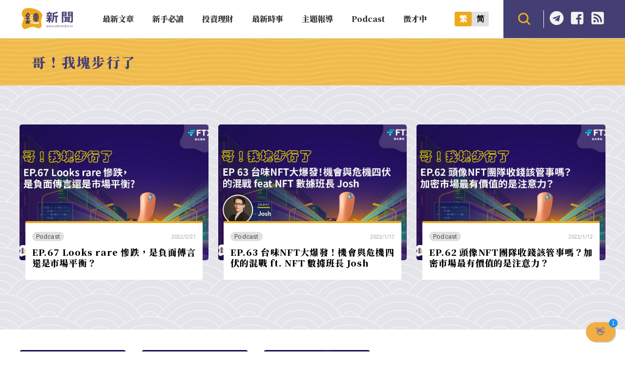

--- FILE ---
content_type: text/html; charset=UTF-8
request_url: https://abmedia.io/tag/%E5%93%A5%EF%BC%81%E6%88%91%E5%A1%8A%E6%AD%A5%E8%A1%8C%E4%BA%86/page/2
body_size: 21582
content:
<!DOCTYPE html>
<!--[if IE 7 | IE 8]>
<html class="ie" lang="zh-TW">
<![endif]-->
<!--[if !(IE 7) | !(IE 8)  ]><!-->
<html lang="zh-TW" class="no-js">
<!--<![endif]-->

<head>
	<meta charset="UTF-8">
	<meta name="author" content="鏈新聞 ABMedia" />
	<meta name="rating" content="general" />
	<meta name="viewport" content="width=device-width, initial-scale=1" />
	<meta name="google-site-verification" content="thCR8BlrrC9xLgp1G7gxTylN7OpECSHk4hscZFtS6WA">
	<meta name="google-site-verification" content="HJNYsKNbLlo3DeUQ_acQxHTACmRTdSE9yyf1oZKA6AE">
	<link rel="preload" as="style" href="https://abmedia.io/wp-content/themes/abmedia/css/main.min.css?ver=1767588833">
	<link rel="preload" as="style" href="https://abmedia.io/wp-content/themes/abmedia/css/header.min.css?ver=1767588833">
	<link rel="preload" as="style" href="https://abmedia.io/wp-content/themes/abmedia/css/rwd.min.css?ver=1767588833">
	<link rel="profile" href="https://gmpg.org/xfn/11">
	<link rel="alternate" title="RSS 2.0 訂閱最新文章" href="https://abmedia.io/feed" />
	<link rel="pingback" href="https://abmedia.io/xmlrpc.php">
	<!--[if lt IE 9]>
	<script src="//html5shiv.googlecode.com/svn/trunk/html5.js"></script>
	<![endif]-->
	<meta name='robots' content='index, follow, max-image-preview:large, max-snippet:-1, max-video-preview:-1' />
	<style>img:is([sizes="auto" i], [sizes^="auto," i]) { contain-intrinsic-size: 3000px 1500px }</style>
	
	<!-- This site is optimized with the Yoast SEO plugin v26.7 - https://yoast.com/wordpress/plugins/seo/ -->
	<title>哥！我塊步行了 彙整 | 第 2 頁，總計 3 頁 | 鏈新聞 ABMedia</title>
	<link rel="canonical" href="https://abmedia.io/tag/哥！我塊步行了/page/2" />
	<link rel="prev" href="https://abmedia.io/tag/%e5%93%a5%ef%bc%81%e6%88%91%e5%a1%8a%e6%ad%a5%e8%a1%8c%e4%ba%86" />
	<link rel="next" href="https://abmedia.io/tag/%e5%93%a5%ef%bc%81%e6%88%91%e5%a1%8a%e6%ad%a5%e8%a1%8c%e4%ba%86/page/3" />
	<meta property="og:locale" content="zh_TW" />
	<meta property="og:type" content="article" />
	<meta property="og:title" content="哥！我塊步行了 彙整 | 第 2 頁，總計 3 頁 | 鏈新聞 ABMedia" />
	<meta property="og:url" content="https://abmedia.io/tag/哥！我塊步行了" />
	<meta property="og:site_name" content="鏈新聞 ABMedia" />
	<meta property="og:image" content="https://i0.wp.com/abmedia.io/wp-content/uploads/2022/06/%E9%8F%88%E6%96%B0%E8%81%9E-03.jpg?fit=1200%2C900&quality=99&ssl=1" />
	<meta property="og:image:width" content="1200" />
	<meta property="og:image:height" content="900" />
	<meta property="og:image:type" content="image/jpeg" />
	<meta name="twitter:card" content="summary_large_image" />
	<meta name="twitter:site" content="@ABMedia_Crypto" />
	<script type="application/ld+json" class="yoast-schema-graph">{"@context":"https://schema.org","@graph":[{"@type":"CollectionPage","@id":"https://abmedia.io/tag/%e5%93%a5%ef%bc%81%e6%88%91%e5%a1%8a%e6%ad%a5%e8%a1%8c%e4%ba%86","url":"https://abmedia.io/tag/%e5%93%a5%ef%bc%81%e6%88%91%e5%a1%8a%e6%ad%a5%e8%a1%8c%e4%ba%86/page/2","name":"哥！我塊步行了 彙整 | 第 2 頁，總計 3 頁 | 鏈新聞 ABMedia","isPartOf":{"@id":"https://abmedia.io/#website"},"primaryImageOfPage":{"@id":"https://abmedia.io/tag/%e5%93%a5%ef%bc%81%e6%88%91%e5%a1%8a%e6%ad%a5%e8%a1%8c%e4%ba%86/page/2#primaryimage"},"image":{"@id":"https://abmedia.io/tag/%e5%93%a5%ef%bc%81%e6%88%91%e5%a1%8a%e6%ad%a5%e8%a1%8c%e4%ba%86/page/2#primaryimage"},"thumbnailUrl":"https://i0.wp.com/abmedia.io/wp-content/uploads/2022/02/1645456724985.jpg?fit=1001%2C663&quality=99&ssl=1","breadcrumb":{"@id":"https://abmedia.io/tag/%e5%93%a5%ef%bc%81%e6%88%91%e5%a1%8a%e6%ad%a5%e8%a1%8c%e4%ba%86/page/2#breadcrumb"},"inLanguage":"zh-TW"},{"@type":"ImageObject","inLanguage":"zh-TW","@id":"https://abmedia.io/tag/%e5%93%a5%ef%bc%81%e6%88%91%e5%a1%8a%e6%ad%a5%e8%a1%8c%e4%ba%86/page/2#primaryimage","url":"https://i0.wp.com/abmedia.io/wp-content/uploads/2022/02/1645456724985.jpg?fit=1001%2C663&quality=99&ssl=1","contentUrl":"https://i0.wp.com/abmedia.io/wp-content/uploads/2022/02/1645456724985.jpg?fit=1001%2C663&quality=99&ssl=1","width":1001,"height":663,"caption":"EP.67 Looks rare 慘跌，是負面傳言還是市場平衡？"},{"@type":"BreadcrumbList","@id":"https://abmedia.io/tag/%e5%93%a5%ef%bc%81%e6%88%91%e5%a1%8a%e6%ad%a5%e8%a1%8c%e4%ba%86/page/2#breadcrumb","itemListElement":[{"@type":"ListItem","position":1,"name":"首頁","item":"https://abmedia.io/"},{"@type":"ListItem","position":2,"name":"哥！我塊步行了"}]},{"@type":"WebSite","@id":"https://abmedia.io/#website","url":"https://abmedia.io/","name":"鏈新聞 ABMedia","description":"台灣最值得信賴的區塊鏈媒體「鏈新聞」(比特幣、虛擬貨幣)","publisher":{"@id":"https://abmedia.io/#organization"},"potentialAction":[{"@type":"SearchAction","target":{"@type":"EntryPoint","urlTemplate":"https://abmedia.io/?s={search_term_string}"},"query-input":{"@type":"PropertyValueSpecification","valueRequired":true,"valueName":"search_term_string"}}],"inLanguage":"zh-TW"},{"@type":"Organization","@id":"https://abmedia.io/#organization","name":"鏈新聞 ABMedia","url":"https://abmedia.io/","logo":{"@type":"ImageObject","inLanguage":"zh-TW","@id":"https://abmedia.io/#/schema/logo/image/","url":"https://abmedia.io/wp-content/uploads/2022/06/鏈新聞-03.jpg","contentUrl":"https://abmedia.io/wp-content/uploads/2022/06/鏈新聞-03.jpg","width":1200,"height":900,"caption":"鏈新聞 ABMedia"},"image":{"@id":"https://abmedia.io/#/schema/logo/image/"},"sameAs":["https://www.facebook.com/abmedia.io/","https://x.com/ABMedia_Crypto"]}]}</script>
	<!-- / Yoast SEO plugin. -->


<link rel='dns-prefetch' href='//ajax.googleapis.com' />
<link rel='dns-prefetch' href='//stats.wp.com' />
<link rel='preconnect' href='//i0.wp.com' />
<script type="cc72c459e3bb600aa15e63c7-text/javascript">
/* <![CDATA[ */
window._wpemojiSettings = {"baseUrl":"https:\/\/s.w.org\/images\/core\/emoji\/16.0.1\/72x72\/","ext":".png","svgUrl":"https:\/\/s.w.org\/images\/core\/emoji\/16.0.1\/svg\/","svgExt":".svg","source":{"concatemoji":"https:\/\/abmedia.io\/wp-includes\/js\/wp-emoji-release.min.js?ver=6.8.3"}};
/*! This file is auto-generated */
!function(s,n){var o,i,e;function c(e){try{var t={supportTests:e,timestamp:(new Date).valueOf()};sessionStorage.setItem(o,JSON.stringify(t))}catch(e){}}function p(e,t,n){e.clearRect(0,0,e.canvas.width,e.canvas.height),e.fillText(t,0,0);var t=new Uint32Array(e.getImageData(0,0,e.canvas.width,e.canvas.height).data),a=(e.clearRect(0,0,e.canvas.width,e.canvas.height),e.fillText(n,0,0),new Uint32Array(e.getImageData(0,0,e.canvas.width,e.canvas.height).data));return t.every(function(e,t){return e===a[t]})}function u(e,t){e.clearRect(0,0,e.canvas.width,e.canvas.height),e.fillText(t,0,0);for(var n=e.getImageData(16,16,1,1),a=0;a<n.data.length;a++)if(0!==n.data[a])return!1;return!0}function f(e,t,n,a){switch(t){case"flag":return n(e,"\ud83c\udff3\ufe0f\u200d\u26a7\ufe0f","\ud83c\udff3\ufe0f\u200b\u26a7\ufe0f")?!1:!n(e,"\ud83c\udde8\ud83c\uddf6","\ud83c\udde8\u200b\ud83c\uddf6")&&!n(e,"\ud83c\udff4\udb40\udc67\udb40\udc62\udb40\udc65\udb40\udc6e\udb40\udc67\udb40\udc7f","\ud83c\udff4\u200b\udb40\udc67\u200b\udb40\udc62\u200b\udb40\udc65\u200b\udb40\udc6e\u200b\udb40\udc67\u200b\udb40\udc7f");case"emoji":return!a(e,"\ud83e\udedf")}return!1}function g(e,t,n,a){var r="undefined"!=typeof WorkerGlobalScope&&self instanceof WorkerGlobalScope?new OffscreenCanvas(300,150):s.createElement("canvas"),o=r.getContext("2d",{willReadFrequently:!0}),i=(o.textBaseline="top",o.font="600 32px Arial",{});return e.forEach(function(e){i[e]=t(o,e,n,a)}),i}function t(e){var t=s.createElement("script");t.src=e,t.defer=!0,s.head.appendChild(t)}"undefined"!=typeof Promise&&(o="wpEmojiSettingsSupports",i=["flag","emoji"],n.supports={everything:!0,everythingExceptFlag:!0},e=new Promise(function(e){s.addEventListener("DOMContentLoaded",e,{once:!0})}),new Promise(function(t){var n=function(){try{var e=JSON.parse(sessionStorage.getItem(o));if("object"==typeof e&&"number"==typeof e.timestamp&&(new Date).valueOf()<e.timestamp+604800&&"object"==typeof e.supportTests)return e.supportTests}catch(e){}return null}();if(!n){if("undefined"!=typeof Worker&&"undefined"!=typeof OffscreenCanvas&&"undefined"!=typeof URL&&URL.createObjectURL&&"undefined"!=typeof Blob)try{var e="postMessage("+g.toString()+"("+[JSON.stringify(i),f.toString(),p.toString(),u.toString()].join(",")+"));",a=new Blob([e],{type:"text/javascript"}),r=new Worker(URL.createObjectURL(a),{name:"wpTestEmojiSupports"});return void(r.onmessage=function(e){c(n=e.data),r.terminate(),t(n)})}catch(e){}c(n=g(i,f,p,u))}t(n)}).then(function(e){for(var t in e)n.supports[t]=e[t],n.supports.everything=n.supports.everything&&n.supports[t],"flag"!==t&&(n.supports.everythingExceptFlag=n.supports.everythingExceptFlag&&n.supports[t]);n.supports.everythingExceptFlag=n.supports.everythingExceptFlag&&!n.supports.flag,n.DOMReady=!1,n.readyCallback=function(){n.DOMReady=!0}}).then(function(){return e}).then(function(){var e;n.supports.everything||(n.readyCallback(),(e=n.source||{}).concatemoji?t(e.concatemoji):e.wpemoji&&e.twemoji&&(t(e.twemoji),t(e.wpemoji)))}))}((window,document),window._wpemojiSettings);
/* ]]> */
</script>
<!-- abmedia.io is managing ads with Advanced Ads 2.0.16 – https://wpadvancedads.com/ --><script id="abmed-ready" type="cc72c459e3bb600aa15e63c7-text/javascript">
			window.advanced_ads_ready=function(e,a){a=a||"complete";var d=function(e){return"interactive"===a?"loading"!==e:"complete"===e};d(document.readyState)?e():document.addEventListener("readystatechange",(function(a){d(a.target.readyState)&&e()}),{once:"interactive"===a})},window.advanced_ads_ready_queue=window.advanced_ads_ready_queue||[];		</script>
		
<link rel='stylesheet' id='theme-abmedia-main-css' href='https://abmedia.io/wp-content/themes/abmedia/css/main.min.css?ver=1767588833' type='text/css' media='all' />
<link rel='stylesheet' id='theme-abmedia-header-css' href='https://abmedia.io/wp-content/themes/abmedia/css/header.min.css?ver=1767588833' type='text/css' media='all' />
<link rel='stylesheet' id='theme-abmedia-footer-css' href='https://abmedia.io/wp-content/themes/abmedia/css/footer.min.css?ver=1767588833' type='text/css' media='all' />
<link rel='stylesheet' id='theme-abmedia-archive-css' href='https://abmedia.io/wp-content/themes/abmedia/css/archive.min.css?ver=1767588833' type='text/css' media='all' />
<link rel='stylesheet' id='theme-abmedia-rwd-css' href='https://abmedia.io/wp-content/themes/abmedia/css/rwd.min.css?ver=1767588833' type='text/css' media='all' />
<style id='wp-emoji-styles-inline-css' type='text/css'>

	img.wp-smiley, img.emoji {
		display: inline !important;
		border: none !important;
		box-shadow: none !important;
		height: 1em !important;
		width: 1em !important;
		margin: 0 0.07em !important;
		vertical-align: -0.1em !important;
		background: none !important;
		padding: 0 !important;
	}
</style>
<link rel='stylesheet' id='wp-block-library-css' href='https://abmedia.io/wp-includes/css/dist/block-library/style.min.css?ver=6.8.3' type='text/css' media='all' />
<style id='classic-theme-styles-inline-css' type='text/css'>
/*! This file is auto-generated */
.wp-block-button__link{color:#fff;background-color:#32373c;border-radius:9999px;box-shadow:none;text-decoration:none;padding:calc(.667em + 2px) calc(1.333em + 2px);font-size:1.125em}.wp-block-file__button{background:#32373c;color:#fff;text-decoration:none}
</style>
<link rel='stylesheet' id='wp-components-css' href='https://abmedia.io/wp-includes/css/dist/components/style.min.css?ver=6.8.3' type='text/css' media='all' />
<link rel='stylesheet' id='wp-preferences-css' href='https://abmedia.io/wp-includes/css/dist/preferences/style.min.css?ver=6.8.3' type='text/css' media='all' />
<link rel='stylesheet' id='wp-block-editor-css' href='https://abmedia.io/wp-includes/css/dist/block-editor/style.min.css?ver=6.8.3' type='text/css' media='all' />
<link rel='stylesheet' id='popup-maker-block-library-style-css' href='https://abmedia.io/wp-content/plugins/popup-maker/dist/packages/block-library-style.css?ver=dbea705cfafe089d65f1' type='text/css' media='all' />
<link rel='stylesheet' id='mediaelement-css' href='https://abmedia.io/wp-includes/js/mediaelement/mediaelementplayer-legacy.min.css?ver=4.2.17' type='text/css' media='all' />
<link rel='stylesheet' id='wp-mediaelement-css' href='https://abmedia.io/wp-includes/js/mediaelement/wp-mediaelement.min.css?ver=6.8.3' type='text/css' media='all' />
<style id='jetpack-sharing-buttons-style-inline-css' type='text/css'>
.jetpack-sharing-buttons__services-list{display:flex;flex-direction:row;flex-wrap:wrap;gap:0;list-style-type:none;margin:5px;padding:0}.jetpack-sharing-buttons__services-list.has-small-icon-size{font-size:12px}.jetpack-sharing-buttons__services-list.has-normal-icon-size{font-size:16px}.jetpack-sharing-buttons__services-list.has-large-icon-size{font-size:24px}.jetpack-sharing-buttons__services-list.has-huge-icon-size{font-size:36px}@media print{.jetpack-sharing-buttons__services-list{display:none!important}}.editor-styles-wrapper .wp-block-jetpack-sharing-buttons{gap:0;padding-inline-start:0}ul.jetpack-sharing-buttons__services-list.has-background{padding:1.25em 2.375em}
</style>
<style id='global-styles-inline-css' type='text/css'>
:root{--wp--preset--aspect-ratio--square: 1;--wp--preset--aspect-ratio--4-3: 4/3;--wp--preset--aspect-ratio--3-4: 3/4;--wp--preset--aspect-ratio--3-2: 3/2;--wp--preset--aspect-ratio--2-3: 2/3;--wp--preset--aspect-ratio--16-9: 16/9;--wp--preset--aspect-ratio--9-16: 9/16;--wp--preset--color--black: #000000;--wp--preset--color--cyan-bluish-gray: #abb8c3;--wp--preset--color--white: #ffffff;--wp--preset--color--pale-pink: #f78da7;--wp--preset--color--vivid-red: #cf2e2e;--wp--preset--color--luminous-vivid-orange: #ff6900;--wp--preset--color--luminous-vivid-amber: #fcb900;--wp--preset--color--light-green-cyan: #7bdcb5;--wp--preset--color--vivid-green-cyan: #00d084;--wp--preset--color--pale-cyan-blue: #8ed1fc;--wp--preset--color--vivid-cyan-blue: #0693e3;--wp--preset--color--vivid-purple: #9b51e0;--wp--preset--gradient--vivid-cyan-blue-to-vivid-purple: linear-gradient(135deg,rgba(6,147,227,1) 0%,rgb(155,81,224) 100%);--wp--preset--gradient--light-green-cyan-to-vivid-green-cyan: linear-gradient(135deg,rgb(122,220,180) 0%,rgb(0,208,130) 100%);--wp--preset--gradient--luminous-vivid-amber-to-luminous-vivid-orange: linear-gradient(135deg,rgba(252,185,0,1) 0%,rgba(255,105,0,1) 100%);--wp--preset--gradient--luminous-vivid-orange-to-vivid-red: linear-gradient(135deg,rgba(255,105,0,1) 0%,rgb(207,46,46) 100%);--wp--preset--gradient--very-light-gray-to-cyan-bluish-gray: linear-gradient(135deg,rgb(238,238,238) 0%,rgb(169,184,195) 100%);--wp--preset--gradient--cool-to-warm-spectrum: linear-gradient(135deg,rgb(74,234,220) 0%,rgb(151,120,209) 20%,rgb(207,42,186) 40%,rgb(238,44,130) 60%,rgb(251,105,98) 80%,rgb(254,248,76) 100%);--wp--preset--gradient--blush-light-purple: linear-gradient(135deg,rgb(255,206,236) 0%,rgb(152,150,240) 100%);--wp--preset--gradient--blush-bordeaux: linear-gradient(135deg,rgb(254,205,165) 0%,rgb(254,45,45) 50%,rgb(107,0,62) 100%);--wp--preset--gradient--luminous-dusk: linear-gradient(135deg,rgb(255,203,112) 0%,rgb(199,81,192) 50%,rgb(65,88,208) 100%);--wp--preset--gradient--pale-ocean: linear-gradient(135deg,rgb(255,245,203) 0%,rgb(182,227,212) 50%,rgb(51,167,181) 100%);--wp--preset--gradient--electric-grass: linear-gradient(135deg,rgb(202,248,128) 0%,rgb(113,206,126) 100%);--wp--preset--gradient--midnight: linear-gradient(135deg,rgb(2,3,129) 0%,rgb(40,116,252) 100%);--wp--preset--font-size--small: 13px;--wp--preset--font-size--medium: 20px;--wp--preset--font-size--large: 36px;--wp--preset--font-size--x-large: 42px;--wp--preset--spacing--20: 0.44rem;--wp--preset--spacing--30: 0.67rem;--wp--preset--spacing--40: 1rem;--wp--preset--spacing--50: 1.5rem;--wp--preset--spacing--60: 2.25rem;--wp--preset--spacing--70: 3.38rem;--wp--preset--spacing--80: 5.06rem;--wp--preset--shadow--natural: 6px 6px 9px rgba(0, 0, 0, 0.2);--wp--preset--shadow--deep: 12px 12px 50px rgba(0, 0, 0, 0.4);--wp--preset--shadow--sharp: 6px 6px 0px rgba(0, 0, 0, 0.2);--wp--preset--shadow--outlined: 6px 6px 0px -3px rgba(255, 255, 255, 1), 6px 6px rgba(0, 0, 0, 1);--wp--preset--shadow--crisp: 6px 6px 0px rgba(0, 0, 0, 1);}:where(.is-layout-flex){gap: 0.5em;}:where(.is-layout-grid){gap: 0.5em;}body .is-layout-flex{display: flex;}.is-layout-flex{flex-wrap: wrap;align-items: center;}.is-layout-flex > :is(*, div){margin: 0;}body .is-layout-grid{display: grid;}.is-layout-grid > :is(*, div){margin: 0;}:where(.wp-block-columns.is-layout-flex){gap: 2em;}:where(.wp-block-columns.is-layout-grid){gap: 2em;}:where(.wp-block-post-template.is-layout-flex){gap: 1.25em;}:where(.wp-block-post-template.is-layout-grid){gap: 1.25em;}.has-black-color{color: var(--wp--preset--color--black) !important;}.has-cyan-bluish-gray-color{color: var(--wp--preset--color--cyan-bluish-gray) !important;}.has-white-color{color: var(--wp--preset--color--white) !important;}.has-pale-pink-color{color: var(--wp--preset--color--pale-pink) !important;}.has-vivid-red-color{color: var(--wp--preset--color--vivid-red) !important;}.has-luminous-vivid-orange-color{color: var(--wp--preset--color--luminous-vivid-orange) !important;}.has-luminous-vivid-amber-color{color: var(--wp--preset--color--luminous-vivid-amber) !important;}.has-light-green-cyan-color{color: var(--wp--preset--color--light-green-cyan) !important;}.has-vivid-green-cyan-color{color: var(--wp--preset--color--vivid-green-cyan) !important;}.has-pale-cyan-blue-color{color: var(--wp--preset--color--pale-cyan-blue) !important;}.has-vivid-cyan-blue-color{color: var(--wp--preset--color--vivid-cyan-blue) !important;}.has-vivid-purple-color{color: var(--wp--preset--color--vivid-purple) !important;}.has-black-background-color{background-color: var(--wp--preset--color--black) !important;}.has-cyan-bluish-gray-background-color{background-color: var(--wp--preset--color--cyan-bluish-gray) !important;}.has-white-background-color{background-color: var(--wp--preset--color--white) !important;}.has-pale-pink-background-color{background-color: var(--wp--preset--color--pale-pink) !important;}.has-vivid-red-background-color{background-color: var(--wp--preset--color--vivid-red) !important;}.has-luminous-vivid-orange-background-color{background-color: var(--wp--preset--color--luminous-vivid-orange) !important;}.has-luminous-vivid-amber-background-color{background-color: var(--wp--preset--color--luminous-vivid-amber) !important;}.has-light-green-cyan-background-color{background-color: var(--wp--preset--color--light-green-cyan) !important;}.has-vivid-green-cyan-background-color{background-color: var(--wp--preset--color--vivid-green-cyan) !important;}.has-pale-cyan-blue-background-color{background-color: var(--wp--preset--color--pale-cyan-blue) !important;}.has-vivid-cyan-blue-background-color{background-color: var(--wp--preset--color--vivid-cyan-blue) !important;}.has-vivid-purple-background-color{background-color: var(--wp--preset--color--vivid-purple) !important;}.has-black-border-color{border-color: var(--wp--preset--color--black) !important;}.has-cyan-bluish-gray-border-color{border-color: var(--wp--preset--color--cyan-bluish-gray) !important;}.has-white-border-color{border-color: var(--wp--preset--color--white) !important;}.has-pale-pink-border-color{border-color: var(--wp--preset--color--pale-pink) !important;}.has-vivid-red-border-color{border-color: var(--wp--preset--color--vivid-red) !important;}.has-luminous-vivid-orange-border-color{border-color: var(--wp--preset--color--luminous-vivid-orange) !important;}.has-luminous-vivid-amber-border-color{border-color: var(--wp--preset--color--luminous-vivid-amber) !important;}.has-light-green-cyan-border-color{border-color: var(--wp--preset--color--light-green-cyan) !important;}.has-vivid-green-cyan-border-color{border-color: var(--wp--preset--color--vivid-green-cyan) !important;}.has-pale-cyan-blue-border-color{border-color: var(--wp--preset--color--pale-cyan-blue) !important;}.has-vivid-cyan-blue-border-color{border-color: var(--wp--preset--color--vivid-cyan-blue) !important;}.has-vivid-purple-border-color{border-color: var(--wp--preset--color--vivid-purple) !important;}.has-vivid-cyan-blue-to-vivid-purple-gradient-background{background: var(--wp--preset--gradient--vivid-cyan-blue-to-vivid-purple) !important;}.has-light-green-cyan-to-vivid-green-cyan-gradient-background{background: var(--wp--preset--gradient--light-green-cyan-to-vivid-green-cyan) !important;}.has-luminous-vivid-amber-to-luminous-vivid-orange-gradient-background{background: var(--wp--preset--gradient--luminous-vivid-amber-to-luminous-vivid-orange) !important;}.has-luminous-vivid-orange-to-vivid-red-gradient-background{background: var(--wp--preset--gradient--luminous-vivid-orange-to-vivid-red) !important;}.has-very-light-gray-to-cyan-bluish-gray-gradient-background{background: var(--wp--preset--gradient--very-light-gray-to-cyan-bluish-gray) !important;}.has-cool-to-warm-spectrum-gradient-background{background: var(--wp--preset--gradient--cool-to-warm-spectrum) !important;}.has-blush-light-purple-gradient-background{background: var(--wp--preset--gradient--blush-light-purple) !important;}.has-blush-bordeaux-gradient-background{background: var(--wp--preset--gradient--blush-bordeaux) !important;}.has-luminous-dusk-gradient-background{background: var(--wp--preset--gradient--luminous-dusk) !important;}.has-pale-ocean-gradient-background{background: var(--wp--preset--gradient--pale-ocean) !important;}.has-electric-grass-gradient-background{background: var(--wp--preset--gradient--electric-grass) !important;}.has-midnight-gradient-background{background: var(--wp--preset--gradient--midnight) !important;}.has-small-font-size{font-size: var(--wp--preset--font-size--small) !important;}.has-medium-font-size{font-size: var(--wp--preset--font-size--medium) !important;}.has-large-font-size{font-size: var(--wp--preset--font-size--large) !important;}.has-x-large-font-size{font-size: var(--wp--preset--font-size--x-large) !important;}
:where(.wp-block-post-template.is-layout-flex){gap: 1.25em;}:where(.wp-block-post-template.is-layout-grid){gap: 1.25em;}
:where(.wp-block-columns.is-layout-flex){gap: 2em;}:where(.wp-block-columns.is-layout-grid){gap: 2em;}
:root :where(.wp-block-pullquote){font-size: 1.5em;line-height: 1.6;}
</style>
<link rel='stylesheet' id='theme-abmedia-news-css' href='https://abmedia.io/wp-content/plugins/abmedia-news-api/style.min.css?ver=1758272854' type='text/css' media='all' />
<link rel='stylesheet' id='gn-frontend-gnfollow-style-css' href='https://abmedia.io/wp-content/plugins/gn-publisher/assets/css/gn-frontend-gnfollow.min.css?ver=1.5.26' type='text/css' media='all' />
<link rel='stylesheet' id='rss-retriever-css' href='https://abmedia.io/wp-content/plugins/wp-rss-retriever/inc/css/rss-retriever.css?ver=1.6.10' type='text/css' media='all' />
<link rel='stylesheet' id='ez-toc-css' href='https://abmedia.io/wp-content/plugins/easy-table-of-contents/assets/css/screen.min.css?ver=2.0.80' type='text/css' media='all' />
<style id='ez-toc-inline-css' type='text/css'>
div#ez-toc-container .ez-toc-title {font-size: 120%;}div#ez-toc-container .ez-toc-title {font-weight: 500;}div#ez-toc-container ul li , div#ez-toc-container ul li a {font-size: 95%;}div#ez-toc-container ul li , div#ez-toc-container ul li a {font-weight: 500;}div#ez-toc-container nav ul ul li {font-size: 90%;}.ez-toc-box-title {font-weight: bold; margin-bottom: 10px; text-align: center; text-transform: uppercase; letter-spacing: 1px; color: #666; padding-bottom: 5px;position:absolute;top:-4%;left:5%;background-color: inherit;transition: top 0.3s ease;}.ez-toc-box-title.toc-closed {top:-25%;}
.ez-toc-container-direction {direction: ltr;}.ez-toc-counter ul{counter-reset: item ;}.ez-toc-counter nav ul li a::before {content: counters(item, '.', decimal) '. ';display: inline-block;counter-increment: item;flex-grow: 0;flex-shrink: 0;margin-right: .2em; float: left; }.ez-toc-widget-direction {direction: ltr;}.ez-toc-widget-container ul{counter-reset: item ;}.ez-toc-widget-container nav ul li a::before {content: counters(item, '.', decimal) '. ';display: inline-block;counter-increment: item;flex-grow: 0;flex-shrink: 0;margin-right: .2em; float: left; }
</style>
<link rel='stylesheet' id='popup-maker-site-css' href='//abmedia.io/wp-content/uploads/pum/pum-site-styles.css?generated=1767330064&#038;ver=1.21.5' type='text/css' media='all' />
<script type="cc72c459e3bb600aa15e63c7-text/javascript" src="https://abmedia.io/wp-includes/js/jquery/jquery.min.js?ver=3.7.1" id="jquery-core-js"></script>
<script type="cc72c459e3bb600aa15e63c7-text/javascript" src="https://abmedia.io/wp-includes/js/jquery/jquery-migrate.min.js?ver=3.4.1" id="jquery-migrate-js"></script>
<script type="cc72c459e3bb600aa15e63c7-text/javascript" id="achang-abmedia-rwd-js-extra">
/* <![CDATA[ */
var abThemeData = {"theme_url":"https:\/\/abmedia.io\/wp-content\/themes\/abmedia"};
/* ]]> */
</script>
<script type="cc72c459e3bb600aa15e63c7-text/javascript" src="https://abmedia.io/wp-content/themes/abmedia/js/rwd-menu.min.js?ver=1767588833" id="achang-abmedia-rwd-js"></script>
<script type="cc72c459e3bb600aa15e63c7-text/javascript" src="https://abmedia.io/wp-content/themes/abmedia/js/opencc.min.js?ver=6.8.3" id="achang-abmedia-opencc-js"></script>
<script type="cc72c459e3bb600aa15e63c7-text/javascript" src="https://abmedia.io/wp-content/themes/abmedia/js/search.min.js?ver=6.8.3" id="achang-abmedia-search-js"></script>
<script type="cc72c459e3bb600aa15e63c7-text/javascript" src="https://abmedia.io/wp-content/plugins/abmedia-news-api/script.min.js?ver=1758272854" id="theme-abmedia-news-js"></script>
<script type="cc72c459e3bb600aa15e63c7-text/javascript" src="https://ajax.googleapis.com/ajax/libs/webfont/1.6.26/webfont.js?ver=6.8.3" id="abmedia-google-font-js"></script>
<link rel="https://api.w.org/" href="https://abmedia.io/wp-json/" /><link rel="alternate" title="JSON" type="application/json" href="https://abmedia.io/wp-json/wp/v2/tags/3985" /><meta name="generator" content="WordPress 6.8.3" />
	<style>img#wpstats{display:none}</style>
		<!-- Google tag (gtag.js) -->
<script async src="https://www.googletagmanager.com/gtag/js?id=G-YHG176H809" type="cc72c459e3bb600aa15e63c7-text/javascript"></script>
<script type="cc72c459e3bb600aa15e63c7-text/javascript">
  window.dataLayer = window.dataLayer || [];
  function gtag(){dataLayer.push(arguments);}
  gtag('js', new Date());

  gtag('config', 'G-YHG176H809');
</script><script type="application/ld+json" class="abmedia-schema">
{
    "@context":"https://schema.org",
    "@graph":[
        {
            "@type":"Organization",
            "@id":"https://abmedia.io/#organization",
            "name":"鏈新聞 ABMedia",
            "sameAs":[
            "https://www.facebook.com/abmedia.io/"
            ],
            "email":"wade.kuan@abmedia.io",
            "logo":{
                "@type":"ImageObject",
                "@id":"https://abmedia.io/#logo",
                "url":"https://abmedia.io/wp-content/themes/abmedia/images/logo-top.png",
                "contentUrl":"https://abmedia.io/wp-content/themes/abmedia/images/logo-top.png",
                "caption":"鏈新聞 ABMedia",
                "inLanguage":"zh-TW",
                "width":"600",
                "height":"256"
            }
        },
        {
            "@type":"WebSite",
            "@id":"https://abmedia.io/#website",
            "url":"https://abmedia.io",
            "name":"鏈新聞 ABMedia",
            "publisher":{
                "@id":"https://abmedia.io/#organization"
            },
            "inLanguage":"zh-TW",
            "potentialAction":{
                "@type":"SearchAction",
                "target":"https://abmedia.io/?s={search_term_string}",
                "query-input":"required name=search_term_string"
            }
        }
    ]
}
</script>	
<meta name="google-site-verification" content="thCR8BlrrC9xLgp1G7gxTylN7OpECSHk4hscZFtS6WA" />

<meta name="keywords" content="金融科技,區塊鏈,加密貨幣,比特幣"><link rel="icon" href="https://i0.wp.com/abmedia.io/wp-content/uploads/2022/06/favicon.png?fit=32%2C32&#038;quality=99&#038;ssl=1" sizes="32x32" />
<link rel="icon" href="https://i0.wp.com/abmedia.io/wp-content/uploads/2022/06/favicon.png?fit=160%2C160&#038;quality=99&#038;ssl=1" sizes="192x192" />
<link rel="apple-touch-icon" href="https://i0.wp.com/abmedia.io/wp-content/uploads/2022/06/favicon.png?fit=160%2C160&#038;quality=99&#038;ssl=1" />
<meta name="msapplication-TileImage" content="https://i0.wp.com/abmedia.io/wp-content/uploads/2022/06/favicon.png?fit=160%2C160&#038;quality=99&#038;ssl=1" />
		<style type="text/css" id="wp-custom-css">
			img{max-width:100%;max-height:100%}figure img{width:100%;height:100%;object-fit:cover}
figure { max-width: 100%; margin-left: 0; }
@media (max-width: 300px){
    #container, #main, #sidebar, #footer { overflow: hidden; }
}

#popmake-47873 { width: 80% !important; }

.wp-container-3.no-gap {gap: 0;justify-content: center;}
.wp-container-3.no-gap .wp-block-image, {margin:0}

.wp-block-columns.no-gap { gap: 1em; justify-content: center; }

@media screen and (max-width:768px){
.home .wp-container-3.no-gap.wp-block-columns {
    flex-wrap: wrap!important;
}
	.wp-block-columns.no-gap { gap: 0; }
}

.abmedia-ad .wp-block-image > figure { margin-bottom: 0 !important; }		</style>
		<link rel="preload" as="image" href="https://abmedia.io/wp-content/uploads/2022/02/1645456724985.jpg"></head>

<body class="archive paged tag tag-3985 paged-2 tag-paged-2 wp-theme-abmedia">

	<header id="header">
		<div class="header-area">
            <div id="main-menu-toggle">
            <img width="24" height="24" src="https://abmedia.io/wp-content/themes/abmedia/images/menu-toggle.svg" />
            </div>
			<div class="logo-area">
				<h2>                    <a id="logo" href="https://abmedia.io" title="鏈新聞 ABMedia" class="text">
						<img height="48" width="112.5" title="鏈新聞 ABMedia" alt="logo" src="https://abmedia.io/wp-content/themes/abmedia/images/logo-top.png">
                    </a>
				</h2>				<a id="rwd-logo" href="https://abmedia.io" title="鏈新聞 ABMedia"><img width="112.5" height="42" src="https://abmedia.io/wp-content/themes/abmedia/images/logo-mobile.svg"></a>            </div>
			<div id="primary-menu">
				<nav id="access" role="navigation">
					<div class="menu-main-container"><ul id="achang_menu_wrap" class="menu rwd-menu"><li id="menu-item-47856" class="menu-item menu-item-type-post_type menu-item-object-page current_page_parent menu-item-47856"><a href="https://abmedia.io/blog"><span>最新文章</span></a></li>
<li id="menu-item-47829" class="menu-item menu-item-type-taxonomy menu-item-object-category menu-item-has-children menu-item-47829"><a href="https://abmedia.io/category/beginner"><span>新手必讀</span></a>
<ul class="sub-menu">
	<li id="menu-item-47835" class="menu-item menu-item-type-taxonomy menu-item-object-category menu-item-47835"><a href="https://abmedia.io/category/beginner/tutorial"><span>新手指南</span></a></li>
	<li id="menu-item-47836" class="menu-item menu-item-type-taxonomy menu-item-object-category menu-item-47836"><a href="https://abmedia.io/category/beginner/crypto_scams"><span>加密貨幣詐騙</span></a></li>
</ul>
</li>
<li id="menu-item-47830" class="menu-item menu-item-type-taxonomy menu-item-object-category menu-item-has-children menu-item-47830"><a href="https://abmedia.io/category/invsetments"><span>投資理財</span></a>
<ul class="sub-menu">
	<li id="menu-item-47837" class="menu-item menu-item-type-taxonomy menu-item-object-category menu-item-47837"><a href="https://abmedia.io/category/invsetments/bitcoin"><span>比特幣</span></a></li>
	<li id="menu-item-47838" class="menu-item menu-item-type-taxonomy menu-item-object-category menu-item-47838"><a href="https://abmedia.io/category/invsetments/ethereum"><span>以太坊</span></a></li>
	<li id="menu-item-47839" class="menu-item menu-item-type-taxonomy menu-item-object-category menu-item-47839"><a href="https://abmedia.io/category/invsetments/market"><span>交易市場</span></a></li>
	<li id="menu-item-47854" class="menu-item menu-item-type-taxonomy menu-item-object-category menu-item-47854"><a href="https://abmedia.io/category/invsetments/nft"><span>NFT</span></a></li>
	<li id="menu-item-50040" class="menu-item menu-item-type-taxonomy menu-item-object-category menu-item-50040"><a href="https://abmedia.io/category/invsetments/game-finance"><span>GameFi</span></a></li>
	<li id="menu-item-47840" class="menu-item menu-item-type-taxonomy menu-item-object-category menu-item-47840"><a href="https://abmedia.io/category/invsetments/defi"><span>DeFi</span></a></li>
	<li id="menu-item-47841" class="menu-item menu-item-type-taxonomy menu-item-object-category menu-item-47841"><a href="https://abmedia.io/category/invsetments/cefi"><span>CeFi</span></a></li>
	<li id="menu-item-47855" class="menu-item menu-item-type-taxonomy menu-item-object-category menu-item-47855"><a href="https://abmedia.io/category/invsetments/economics_finance"><span>傳統金融</span></a></li>
</ul>
</li>
<li id="menu-item-47831" class="menu-item menu-item-type-taxonomy menu-item-object-category menu-item-has-children menu-item-47831"><a href="https://abmedia.io/category/trend"><span>最新時事</span></a>
<ul class="sub-menu">
	<li id="menu-item-47844" class="menu-item menu-item-type-taxonomy menu-item-object-category menu-item-47844"><a href="https://abmedia.io/category/trend/technology-development"><span>產品技術</span></a></li>
	<li id="menu-item-47845" class="menu-item menu-item-type-taxonomy menu-item-object-category menu-item-47845"><a href="https://abmedia.io/category/trend/business-application"><span>商業應用</span></a></li>
	<li id="menu-item-47846" class="menu-item menu-item-type-taxonomy menu-item-object-category menu-item-47846"><a href="https://abmedia.io/category/trend/regulation"><span>政策監理</span></a></li>
	<li id="menu-item-47847" class="menu-item menu-item-type-taxonomy menu-item-object-category menu-item-47847"><a href="https://abmedia.io/category/trend/people"><span>人物觀點</span></a></li>
	<li id="menu-item-47848" class="menu-item menu-item-type-taxonomy menu-item-object-category menu-item-47848"><a href="https://abmedia.io/category/trend/security"><span>資訊安全</span></a></li>
	<li id="menu-item-47849" class="menu-item menu-item-type-taxonomy menu-item-object-category menu-item-47849"><a href="https://abmedia.io/category/trend/cbdc"><span>CBDC</span></a></li>
	<li id="menu-item-47851" class="menu-item menu-item-type-taxonomy menu-item-object-category menu-item-47851"><a href="https://abmedia.io/category/trend/event"><span>活動資訊</span></a></li>
</ul>
</li>
<li id="menu-item-47832" class="menu-item menu-item-type-taxonomy menu-item-object-category menu-item-has-children menu-item-47832"><a href="https://abmedia.io/category/theme"><span>主題報導</span></a>
<ul class="sub-menu">
	<li id="menu-item-47853" class="menu-item menu-item-type-taxonomy menu-item-object-category menu-item-47853"><a href="https://abmedia.io/category/theme/topics"><span>編輯精選</span></a></li>
</ul>
</li>
<li id="menu-item-47843" class="menu-item menu-item-type-taxonomy menu-item-object-category menu-item-47843"><a href="https://abmedia.io/category/theme/podcast"><span>Podcast</span></a></li>
<li id="menu-item-103296" class="menu-item menu-item-type-taxonomy menu-item-object-category menu-item-103296"><a href="https://abmedia.io/category/%e5%be%b5%e6%89%8d%e4%b8%ad"><span>徵才中</span></a></li>
</ul></div>				</nav>
			</div>

			<div class="trans-tr-cn">
				<div>
											<div class="active">繁</div>
											<div class="">简</div>
									</div>
			</div>

			<div class="social">
				<div id="search-btn">
					<img width="32" height="32" src="https://abmedia.io/wp-content/themes/abmedia/images/search.svg">
				</div>
				<a href="https://t.me/abmedia_news" target="_blank">
					<img src="https://abmedia.io/wp-content/themes/abmedia/images/telegram-white.svg">
				</a>
				<a href="https://reurl.cc/yZrO22" target="_blank">
					<img src="https://abmedia.io/wp-content/themes/abmedia/images/fb-white.svg">
				</a>
				<a href="https://abmedia.io/feed" target="_blank">
					<img src="https://abmedia.io/wp-content/themes/abmedia/images/rss-nav.svg">
				</a>
			</div>
		</div>
	</header><div id="main" role="main">
	<header>
		<h1 class="assistive-text">
			哥！我塊步行了		</h1>
	</header>

	<div class="loop-grid">
		<section>
			<article id="post-41854" role="article">
    <div>
        <figure>
            <a href="https://abmedia.io/20220221-ep-67-looks-rare-gonna-be-rare">
                <img width="1001" height="663" loading="lazy" src='https://abmedia.io/wp-content/uploads/2022/02/1645456724985.jpg' alt='EP.67 Looks rare 慘跌，是負面傳言還是市場平衡？' title='EP.67 Looks rare 慘跌，是負面傳言還是市場平衡？' />            </a>
        </figure>
        <div class="description">
            <div>
                                <div class="metas">
                    <div class="cat"><a href="https://abmedia.io/category/theme/podcast" rel="category tag">Podcast</a></div>
                    <time datetime="2022-02-21T22:36:46+08:00" data-updated="true" >
                        <span class="post-date" title="2022年2月21日 星期一下午10:36">2022/2/21</span>
                    </time>
                </div>
                                                <h3 class="title"><a href="https://abmedia.io/20220221-ep-67-looks-rare-gonna-be-rare">EP.67 Looks rare 慘跌，是負面傳言還是市場平衡？</a></h3>
                                            </div>
        </div>
    </div>
</article><article id="post-39560" role="article">
    <div>
        <figure>
            <a href="https://abmedia.io/20220117-ep-63-nft-hustle">
                <img width="880" height="587" loading="lazy" src='https://abmedia.io/wp-content/uploads/2022/01/1642417488953.jpg' alt='EP.63 台味NFT大爆發！機會與危機四伏的混戰 ft. NFT 數據班長 Josh' title='EP.63 台味NFT大爆發！機會與危機四伏的混戰 ft. NFT 數據班長 Josh' />            </a>
        </figure>
        <div class="description">
            <div>
                                <div class="metas">
                    <div class="cat"><a href="https://abmedia.io/category/theme/podcast" rel="category tag">Podcast</a></div>
                    <time datetime="2022-01-17T22:12:50+08:00" data-updated="true" >
                        <span class="post-date" title="2022年1月17日 星期一下午10:12">2022/1/17</span>
                    </time>
                </div>
                                                <h3 class="title"><a href="https://abmedia.io/20220117-ep-63-nft-hustle">EP.63 台味NFT大爆發！機會與危機四伏的混戰 ft. NFT 數據班長 Josh</a></h3>
                                            </div>
        </div>
    </div>
</article><article id="post-39326" role="article">
    <div>
        <figure>
            <a href="https://abmedia.io/20220112-ep-62-pudgy-penguins">
                <img width="963" height="640" loading="lazy" src='https://abmedia.io/wp-content/uploads/2022/01/1641892021782.jpg' alt='EP.62 頭像NFT團隊收錢該管事嗎？加密市場最有價值的是注意力？' title='EP.62 頭像NFT團隊收錢該管事嗎？加密市場最有價值的是注意力？' />            </a>
        </figure>
        <div class="description">
            <div>
                                <div class="metas">
                    <div class="cat"><a href="https://abmedia.io/category/theme/podcast" rel="category tag">Podcast</a></div>
                    <time datetime="2022-01-12T21:39:10+08:00" data-updated="true" >
                        <span class="post-date" title="2022年1月12日 星期三下午09:39">2022/1/12</span>
                    </time>
                </div>
                                                <h3 class="title"><a href="https://abmedia.io/20220112-ep-62-pudgy-penguins">EP.62 頭像NFT團隊收錢該管事嗎？加密市場最有價值的是注意力？</a></h3>
                                            </div>
        </div>
    </div>
</article>		</section>
	</div>

	<div class="container">
		<div>
			<div class="loop-post">
				<section>
				<article id="post-38422" role="article">
    <div>
        <figure>
            <a href="https://abmedia.io/20211227-ep-60-game-guild-feat-fttm">
                <img width="731" height="485" loading="lazy" src='https://abmedia.io/wp-content/uploads/2021/12/1640603331235.jpg' alt='EP.60 2022年鏈遊與遊戲公會好戲上場？ feat. ATTM 創辦人罡哥、惟堯' title='EP.60 2022年鏈遊與遊戲公會好戲上場？ feat. ATTM 創辦人罡哥、惟堯' />            </a>
        </figure>
        <div class="description">
            <div class="metas">
                <div class="cat"><a href="https://abmedia.io/category/theme/podcast" rel="category tag">Podcast</a></div>
            </div>
            <h3 class="title"><a href="https://abmedia.io/20211227-ep-60-game-guild-feat-fttm">EP.60 2022年鏈遊與遊戲公會好戲上場？ feat. ATTM 創辦人罡哥、惟堯</a></h3>
            <div>
                <address class="author">
                    ABMedia                </address>
                <time datetime="2021-12-27T19:00:23+08:00" data-updated="true" >
                    <span class="post-date" title="2021年12月27日 星期一下午07:00">2021/12/27</span>
                </time>
            </div>
        </div>
    </div>
</article><article id="post-37866" role="article">
    <div>
        <figure>
            <a href="https://abmedia.io/20211214-ep-58-jeff-retire-life">
                <img width="870" height="579" loading="lazy" src='https://abmedia.io/wp-content/uploads/2021/12/1639382113387.jpg' alt='EP. 58 特別篇：Jeff的賦歸生活' title='EP. 58 特別篇：Jeff的賦歸生活' />            </a>
        </figure>
        <div class="description">
            <div class="metas">
                <div class="cat"><a href="https://abmedia.io/category/theme/podcast" rel="category tag">Podcast</a></div>
            </div>
            <h3 class="title"><a href="https://abmedia.io/20211214-ep-58-jeff-retire-life">EP. 58 特別篇：Jeff的賦歸生活</a></h3>
            <div>
                <address class="author">
                    ABMedia                </address>
                <time datetime="2021-12-14T16:57:42+08:00" data-updated="true" >
                    <span class="post-date" title="2021年12月14日 星期二下午04:57">2021/12/14</span>
                </time>
            </div>
        </div>
    </div>
</article><article id="post-37145" role="article">
    <div>
        <figure>
            <a href="https://abmedia.io/20211130-ep-56-sandbox-and-dao">
                <img width="748" height="496" loading="lazy" src='https://abmedia.io/wp-content/uploads/2021/11/1638169447487.jpg' alt='EP.56 SAND下我沒進入元宇宙、DAO處都是 feat 靈學區塊鏈謝董' title='EP.56 SAND下我沒進入元宇宙、DAO處都是 feat 靈學區塊鏈謝董' />            </a>
        </figure>
        <div class="description">
            <div class="metas">
                <div class="cat"><a href="https://abmedia.io/category/theme/podcast" rel="category tag">Podcast</a></div>
            </div>
            <h3 class="title"><a href="https://abmedia.io/20211130-ep-56-sandbox-and-dao">EP.56 SAND下我沒進入元宇宙、DAO處都是 feat 靈學區塊鏈謝董</a></h3>
            <div>
                <address class="author">
                    ABMedia                </address>
                <time datetime="2021-11-30T10:56:59+08:00" data-updated="true" >
                    <span class="post-date" title="2021年11月30日 星期二上午10:56">2021/11/30</span>
                </time>
            </div>
        </div>
    </div>
</article><article id="post-36881" role="article">
    <div>
        <figure>
            <a href="https://abmedia.io/ep-55-cro-boom-feat-sean">
                <img width="691" height="464" loading="lazy" src='https://abmedia.io/wp-content/uploads/2021/11/1637818351093.jpg' alt='EP.55 CRO花七億買冠名權，那娘家益生菌呢？feat. 謝董' title='EP.55 CRO花七億買冠名權，那娘家益生菌呢？feat. 謝董' />            </a>
        </figure>
        <div class="description">
            <div class="metas">
                <div class="cat"><a href="https://abmedia.io/category/theme/podcast" rel="category tag">Podcast</a></div>
            </div>
            <h3 class="title"><a href="https://abmedia.io/ep-55-cro-boom-feat-sean">EP.55 CRO花七億買冠名權，那娘家益生菌呢？feat. 謝董</a></h3>
            <div>
                <address class="author">
                    ABMedia                </address>
                <time datetime="2021-11-23T16:43:59+08:00" data-updated="true" >
                    <span class="post-date" title="2021年11月23日 星期二下午04:43">2021/11/23</span>
                </time>
            </div>
        </div>
    </div>
</article><article id="post-36884" role="article">
    <div>
        <figure>
            <a href="https://abmedia.io/20211123-ep53-elon-tweeted-a-chinese-poet">
                <img width="763" height="504" loading="lazy" src='https://abmedia.io/wp-content/uploads/2021/11/1637320131166.jpg' alt='EP53. 萁在釜下燃，豆在釜中泣' title='EP53. 萁在釜下燃，豆在釜中泣' />            </a>
        </figure>
        <div class="description">
            <div class="metas">
                <div class="cat"><a href="https://abmedia.io/category/theme/podcast" rel="category tag">Podcast</a></div>
            </div>
            <h3 class="title"><a href="https://abmedia.io/20211123-ep53-elon-tweeted-a-chinese-poet">EP53. 萁在釜下燃，豆在釜中泣</a></h3>
            <div>
                <address class="author">
                    ABMedia                </address>
                <time datetime="2021-11-08T16:22:28+08:00" data-updated="true" >
                    <span class="post-date" title="2021年11月8日 星期一下午04:22">2021/11/8</span>
                </time>
            </div>
        </div>
    </div>
</article><article id="post-35121" role="article">
    <div>
        <figure>
            <a href="https://abmedia.io/20211018-ep-50-defi-2-0">
                <img width="760" height="540" loading="lazy" src='https://abmedia.io/wp-content/uploads/2021/03/EP.18-Mask-Network的ITO是什麼、FTX-概念幣有哪些.png' alt='EP.50 DeFi 2.0 是什麼、NFT 與非 NFT 市場的交會' title='EP.50 DeFi 2.0 是什麼、NFT 與非 NFT 市場的交會' />            </a>
        </figure>
        <div class="description">
            <div class="metas">
                <div class="cat"><a href="https://abmedia.io/category/theme/podcast" rel="category tag">Podcast</a></div>
            </div>
            <h3 class="title"><a href="https://abmedia.io/20211018-ep-50-defi-2-0">EP.50 DeFi 2.0 是什麼、NFT 與非 NFT 市場的交會</a></h3>
            <div>
                <address class="author">
                    ABMedia                </address>
                <time datetime="2021-10-18T22:13:52+08:00" data-updated="true" >
                    <span class="post-date" title="2021年10月18日 星期一下午10:13">2021/10/18</span>
                </time>
            </div>
        </div>
    </div>
</article><article id="post-34454" role="article">
    <div>
        <figure>
            <a href="https://abmedia.io/20211004-ep-47-chinese-ban-and-nft-urban-dictionary">
                <img width="983" height="652" loading="lazy" src='https://abmedia.io/wp-content/uploads/2021/10/1633343982232.jpg' alt='EP.47 通通抓起來！中國監管硬了、NFT圈必懂行話' title='EP.47 通通抓起來！中國監管硬了、NFT圈必懂行話' />            </a>
        </figure>
        <div class="description">
            <div class="metas">
                <div class="cat"><a href="https://abmedia.io/category/theme/podcast" rel="category tag">Podcast</a></div>
            </div>
            <h3 class="title"><a href="https://abmedia.io/20211004-ep-47-chinese-ban-and-nft-urban-dictionary">EP.47 通通抓起來！中國監管硬了、NFT圈必懂行話</a></h3>
            <div>
                <address class="author">
                    ABMedia                </address>
                <time datetime="2021-10-04T21:28:36+08:00" data-updated="true" >
                    <span class="post-date" title="2021年10月4日 星期一下午09:28">2021/10/4</span>
                </time>
            </div>
        </div>
    </div>
</article><article id="post-34059" role="article">
    <div>
        <figure>
            <a href="https://abmedia.io/20210925-ep-46-regs-like-to-repeat-and-a-btc-scifi">
                <img width="775" height="515" loading="lazy" src='https://abmedia.io/wp-content/uploads/2021/09/1632541869146.jpg' alt='EP.46 監管單位就愛重複播放、比特幣2100年的科幻故事' title='EP.46 監管單位就愛重複播放、比特幣2100年的科幻故事' />            </a>
        </figure>
        <div class="description">
            <div class="metas">
                <div class="cat"><a href="https://abmedia.io/category/theme/podcast" rel="category tag">Podcast</a></div>
            </div>
            <h3 class="title"><a href="https://abmedia.io/20210925-ep-46-regs-like-to-repeat-and-a-btc-scifi">EP.46 監管單位就愛重複播放、比特幣2100年的科幻故事</a></h3>
            <div>
                <address class="author">
                    ABMedia                </address>
                <time datetime="2021-09-25T12:39:31+08:00" data-updated="true" >
                    <span class="post-date" title="2021年9月25日 星期六下午12:39">2021/9/25</span>
                </time>
            </div>
        </div>
    </div>
</article><article id="post-31296" role="article">
    <div>
        <figure>
            <a href="https://abmedia.io/ep-37-the-b-word-review-and-alameda-trabucco">
                <img width="760" height="540" loading="lazy" src='https://abmedia.io/wp-content/uploads/2021/03/EP.18-Mask-Network的ITO是什麼、FTX-概念幣有哪些.png' alt='EP.37 回顧The B Word馬斯克說了什麼？feat.Alameda交易員Trabucco的心底話' title='EP.37 回顧The B Word馬斯克說了什麼？feat.Alameda交易員Trabucco的心底話' />            </a>
        </figure>
        <div class="description">
            <div class="metas">
                <div class="cat"><a href="https://abmedia.io/category/theme/podcast" rel="category tag">Podcast</a></div>
            </div>
            <h3 class="title"><a href="https://abmedia.io/ep-37-the-b-word-review-and-alameda-trabucco">EP.37 回顧The B Word馬斯克說了什麼？feat.Alameda交易員Trabucco的心底話</a></h3>
            <div>
                <address class="author">
                    ABMedia                </address>
                <time datetime="2021-07-27T15:28:34+08:00" data-updated="true" >
                    <span class="post-date" title="2021年7月27日 星期二下午03:28">2021/7/27</span>
                </time>
            </div>
        </div>
    </div>
</article><article id="post-29683" role="article">
    <div>
        <figure>
            <a href="https://abmedia.io/20210623-ep-32-larry-comments-and-polygon-tittan">
                <img width="760" height="540" loading="lazy" src='https://abmedia.io/wp-content/uploads/2021/03/EP.18-Mask-Network的ITO是什麼、FTX-概念幣有哪些.png' alt='EP.32 推特名嘴Larry對市場的開示、Polygon上的巨盤TITAN一夕崩潰！？' title='EP.32 推特名嘴Larry對市場的開示、Polygon上的巨盤TITAN一夕崩潰！？' />            </a>
        </figure>
        <div class="description">
            <div class="metas">
                <div class="cat"><a href="https://abmedia.io/category/theme/podcast" rel="category tag">Podcast</a></div>
            </div>
            <h3 class="title"><a href="https://abmedia.io/20210623-ep-32-larry-comments-and-polygon-tittan">EP.32 推特名嘴Larry對市場的開示、Polygon上的巨盤TITAN一夕崩潰！？</a></h3>
            <div>
                <address class="author">
                    ABMedia                </address>
                <time datetime="2021-06-23T10:43:45+08:00" data-updated="true" >
                    <span class="post-date" title="2021年6月23日 星期三上午10:43">2021/6/23</span>
                </time>
            </div>
        </div>
    </div>
</article><article id="post-29323" role="article">
    <div>
        <figure>
            <a href="https://abmedia.io/20210615-ep-31-salvador-and-bitcoin-as-legal-tender">
                <img width="760" height="540" loading="lazy" src='https://abmedia.io/wp-content/uploads/2021/03/EP.18-Mask-Network的ITO是什麼、FTX-概念幣有哪些.png' alt='EP.31 薩爾瓦多欽點比特幣成法定貨幣！美國 FBI 破解比特幣私鑰的真相？' title='EP.31 薩爾瓦多欽點比特幣成法定貨幣！美國 FBI 破解比特幣私鑰的真相？' />            </a>
        </figure>
        <div class="description">
            <div class="metas">
                <div class="cat"><a href="https://abmedia.io/category/theme/podcast" rel="category tag">Podcast</a></div>
            </div>
            <h3 class="title"><a href="https://abmedia.io/20210615-ep-31-salvador-and-bitcoin-as-legal-tender">EP.31 薩爾瓦多欽點比特幣成法定貨幣！美國 FBI 破解比特幣私鑰的真相？</a></h3>
            <div>
                <address class="author">
                    ABMedia                </address>
                <time datetime="2021-06-15T02:03:09+08:00" data-updated="true" >
                    <span class="post-date" title="2021年6月15日 星期二上午02:03">2021/6/15</span>
                </time>
            </div>
        </div>
    </div>
</article><article id="post-28889" role="article">
    <div>
        <figure>
            <a href="https://abmedia.io/ep-30-flash-loan-and-flash-loan-attack">
                <img width="760" height="540" loading="lazy" src='https://abmedia.io/wp-content/uploads/2021/03/EP.18-Mask-Network的ITO是什麼、FTX-概念幣有哪些.png' alt='EP.30 有點硬的閃電貸與閃電貸攻擊，硬講給你聽 feat. DINNGO 共同創辦人朱軒廷' title='EP.30 有點硬的閃電貸與閃電貸攻擊，硬講給你聽 feat. DINNGO 共同創辦人朱軒廷' />            </a>
        </figure>
        <div class="description">
            <div class="metas">
                <div class="cat"><a href="https://abmedia.io/category/theme/podcast" rel="category tag">Podcast</a></div>
            </div>
            <h3 class="title"><a href="https://abmedia.io/ep-30-flash-loan-and-flash-loan-attack">EP.30 有點硬的閃電貸與閃電貸攻擊，硬講給你聽 feat. DINNGO 共同創辦人朱軒廷</a></h3>
            <div>
                <address class="author">
                    ABMedia                </address>
                <time datetime="2021-06-07T01:59:49+08:00" data-updated="true" >
                    <span class="post-date" title="2021年6月7日 星期一上午01:59">2021/6/7</span>
                </time>
            </div>
        </div>
    </div>
</article><article id="post-28398" role="article">
    <div>
        <figure>
            <a href="https://abmedia.io/20210531-ep-29-bitcoin-huge-dip">
                <img width="760" height="540" loading="lazy" src='https://abmedia.io/wp-content/uploads/2021/03/EP.18-Mask-Network的ITO是什麼、FTX-概念幣有哪些.png' alt='EP.29 新進韭菜始料未及&#8230;究竟是區塊鏈革命還是區塊鏈騙局！？' title='EP.29 新進韭菜始料未及&#8230;究竟是區塊鏈革命還是區塊鏈騙局！？' />            </a>
        </figure>
        <div class="description">
            <div class="metas">
                <div class="cat"><a href="https://abmedia.io/category/theme/podcast" rel="category tag">Podcast</a></div>
            </div>
            <h3 class="title"><a href="https://abmedia.io/20210531-ep-29-bitcoin-huge-dip">EP.29 新進韭菜始料未及&#8230;究竟是區塊鏈革命還是區塊鏈騙局！？</a></h3>
            <div>
                <address class="author">
                    ABMedia                </address>
                <time datetime="2021-05-31T02:15:45+08:00" data-updated="true" >
                    <span class="post-date" title="2021年5月31日 星期一上午02:15">2021/5/31</span>
                </time>
            </div>
        </div>
    </div>
</article><article id="post-26996" role="article">
    <div>
        <figure>
            <a href="https://abmedia.io/ep-26-tesla-sold-its-bitcoin">
                <img width="760" height="540" loading="lazy" src='https://abmedia.io/wp-content/uploads/2021/03/EP.18-Mask-Network的ITO是什麼、FTX-概念幣有哪些.png' alt='EP.26 特斯拉賣比特幣是利多還利空？以太坊殺手落誰家？feat.幣安進軍NFT市場' title='EP.26 特斯拉賣比特幣是利多還利空？以太坊殺手落誰家？feat.幣安進軍NFT市場' />            </a>
        </figure>
        <div class="description">
            <div class="metas">
                <div class="cat"><a href="https://abmedia.io/category/theme/podcast" rel="category tag">Podcast</a></div>
            </div>
            <h3 class="title"><a href="https://abmedia.io/ep-26-tesla-sold-its-bitcoin">EP.26 特斯拉賣比特幣是利多還利空？以太坊殺手落誰家？feat.幣安進軍NFT市場</a></h3>
            <div>
                <address class="author">
                    ABMedia                </address>
                <time datetime="2021-05-04T10:56:02+08:00" data-updated="true" >
                    <span class="post-date" title="2021年5月4日 星期二上午10:56">2021/5/4</span>
                </time>
            </div>
        </div>
    </div>
</article><article id="post-26667" role="article">
    <div>
        <figure>
            <a href="https://abmedia.io/ep-25-bnb-burn-what-is-dogecoin">
                <img width="760" height="540" loading="lazy" src='https://abmedia.io/wp-content/uploads/2021/03/EP.18-Mask-Network的ITO是什麼、FTX-概念幣有哪些.png' alt='EP.25 BNB 銷毀後洞察、狗狗幣（Dogecoin）的前生今世？' title='EP.25 BNB 銷毀後洞察、狗狗幣（Dogecoin）的前生今世？' />            </a>
        </figure>
        <div class="description">
            <div class="metas">
                <div class="cat"><a href="https://abmedia.io/category/theme/podcast" rel="category tag">Podcast</a></div>
            </div>
            <h3 class="title"><a href="https://abmedia.io/ep-25-bnb-burn-what-is-dogecoin">EP.25 BNB 銷毀後洞察、狗狗幣（Dogecoin）的前生今世？</a></h3>
            <div>
                <address class="author">
                    Jeff                </address>
                <time datetime="2021-04-26T18:03:58+08:00" data-updated="true" >
                    <span class="post-date" title="2021年4月26日 星期一下午06:03">2021/4/26</span>
                </time>
            </div>
        </div>
    </div>
</article>				</section>
				
				
	<nav class="navigation pagination" aria-label="頁數">
		<h2 class="screen-reader-text">頁數</h2>
		<div class="nav-links"><a class="page-numbers" href="https://abmedia.io/tag/%E5%93%A5%EF%BC%81%E6%88%91%E5%A1%8A%E6%AD%A5%E8%A1%8C%E4%BA%86/">1</a>
<span aria-current="page" class="page-numbers current">2</span>
<a class="page-numbers" href="https://abmedia.io/tag/%E5%93%A5%EF%BC%81%E6%88%91%E5%A1%8A%E6%AD%A5%E8%A1%8C%E4%BA%86/page/3">3</a></div>
	</nav>			</div>
		</div>
		<aside id="sidebar">
	<div>
		<section id="block-18" class="widget widget_block">
<div class="wp-block-group"><div class="wp-block-group__inner-container is-layout-flow wp-block-group-is-layout-flow">
<h2 class="wp-block-heading">交易所快訊</h2>


<section class="news-tab"><ul><li class="active" data-for="交易比賽和活動">交易比賽和活動</li><li class="" data-for="新幣上線">新幣上線</li></ul></section><section class="abmedia-news color-2 active" data-tab="交易比賽和活動">        <article class="title_list">
            <div>
                                <a href="https://abmedia.io/news-list?tag=%E4%B8%80%E8%88%AC%E5%85%AC%E5%91%8A">
                    <span class="category">一般公告</span>
                </a>
                                <span class="day">01/19</span><span class="time">16:22</span>
            </div>
            <h3 class="title">
                <a href="https://abmedia.io/news-list?source=Bitfinex" class="source">Bitfinex:</a><a href="https://abmedia.io/abmedia_news/bitfinex-alpha-%e5%b8%82%e5%a0%b4%e7%b5%90%e6%a7%8b%e6%94%b9%e5%96%84%ef%bc%8c%e4%b8%8a%e6%96%b9%e8%b3%a3%e5%a3%93%e4%bb%8d%e5%ad%98" title="Bitfinex Alpha | 市場結構改善，上方賣壓仍存">Bitfinex Alpha | 市場結構改善，上方賣壓仍存</a>
            </h3>
        </article>
            <article class="title_list">
            <div>
                                <a href="https://abmedia.io/news-list?tag=%E4%B8%80%E8%88%AC%E5%85%AC%E5%91%8A">
                    <span class="category">一般公告</span>
                </a>
                                <span class="day">01/16</span><span class="time">16:13</span>
            </div>
            <h3 class="title">
                <a href="https://abmedia.io/news-list?source=LBank" class="source">LBank:</a><a href="https://abmedia.io/abmedia_news/158558" title="LBank xStock 美股現貨交易量突破 30 億美元，CEX 市占率達 30%">LBank xStock 美股現貨交易量突破 30 億美元，CEX 市占率達 30%</a>
            </h3>
        </article>
            <article class="title_list">
            <div>
                                <a href="https://abmedia.io/news-list?tag=%E4%B8%80%E8%88%AC%E5%85%AC%E5%91%8A">
                    <span class="category">一般公告</span>
                </a>
                                <span class="day">01/15</span><span class="time">18:09</span>
            </div>
            <h3 class="title">
                <a href="https://abmedia.io/news-list?source=LBank" class="source">LBank:</a><a href="https://abmedia.io/abmedia_news/lbank-%e6%8e%a8%e5%87%ba-apple-pay-google-pay-%e5%bf%ab%e6%8d%b7%e8%b2%b7%e5%b9%a3%ef%bc%8c0-%e6%89%8b%e7%ba%8c%e8%b2%bb%e6%b3%95%e5%b9%a3%e5%bf%ab%e9%80%9f%e5%85%a5%e9%87%91" title="LBank 推出 Apple Pay / Google Pay 快捷買幣，0 手續費法幣快速入金">LBank 推出 Apple Pay / Google Pay 快捷買幣，0 手續費法幣快速入金</a>
            </h3>
        </article>
            <article class="title_list">
            <div>
                                <a href="https://abmedia.io/news-list?tag=%E4%B8%80%E8%88%AC%E5%85%AC%E5%91%8A">
                    <span class="category">一般公告</span>
                </a>
                                <span class="day">01/14</span><span class="time">22:38</span>
            </div>
            <h3 class="title">
                <a href="https://abmedia.io/news-list?source=LBank" class="source">LBank:</a><a href="https://abmedia.io/abmedia_news/lbank-%e8%b7%9f%e5%96%ae%e6%96%b0%e5%b9%b4%e6%b4%bb%e5%8b%95%e9%96%8b%e5%95%9f%ef%bc%9a%e6%96%b0%e4%ba%ba%e6%9c%80%e9%ab%98%e5%8f%af%e9%a0%98-550%ef%bc%8c%e8%a1%9d%e6%a6%9c%e7%93%9c%e5%88%86-100000" title="LBank 跟單新年活動開啟：新人最高可領 $550，衝榜瓜分 $100,000">LBank 跟單新年活動開啟：新人最高可領 $550，衝榜瓜分 $100,000</a>
            </h3>
        </article>
            <article class="title_list">
            <div>
                                <a href="https://abmedia.io/news-list?tag=%E4%B8%80%E8%88%AC%E5%85%AC%E5%91%8A">
                    <span class="category">一般公告</span>
                </a>
                                <a href="https://abmedia.io/news-list?tag=%E5%B9%A3%E7%A8%AE%E5%8B%95%E6%85%8B">
                    <span class="category">幣種動態</span>
                </a>
                                <span class="day">01/14</span><span class="time">16:59</span>
            </div>
            <h3 class="title">
                <a href="https://abmedia.io/news-list?source=Ourbit" class="source">Ourbit:</a><a href="https://abmedia.io/abmedia_news/ourbit-%e6%8e%a8%e5%87%ba%e5%a4%9a%e9%87%8d%e6%bf%80%e5%8b%b5%ef%bc%9atap-trading-%e6%af%8f%e6%97%a5%e5%96%ae%e4%ba%ba%e6%9c%80%e9%ab%98%e9%a0%98-500-usdt%ef%bc%8calpha-drop-30000-usdt-%e7%8d%8e" title="Ourbit 推出多重激勵：Tap Trading 每日單人最高領 500 USDT，Alpha Drop 30,000 USDT 獎池與 WHITEWHALE 代幣火熱瓜分中">Ourbit 推出多重激勵：Tap Trading 每日單人最高領 500 USDT，Alpha Drop 30,000 USDT 獎池與 WHITEWHALE 代幣火熱瓜分中</a>
            </h3>
        </article>
            <article class="title_list">
            <div>
                                <a href="https://abmedia.io/news-list?tag=%E4%B8%80%E8%88%AC%E5%85%AC%E5%91%8A">
                    <span class="category">一般公告</span>
                </a>
                                <span class="day">01/13</span><span class="time">19:21</span>
            </div>
            <h3 class="title">
                <a href="https://abmedia.io/news-list?source=LBank" class="source">LBank:</a><a href="https://abmedia.io/abmedia_news/lbank-%e4%b8%8a%e7%b7%9a%e3%80%8c%e7%8f%be%e8%b2%a8%e8%b3%ba%e5%b9%a3%e6%b4%bb%e6%9c%9f%e7%90%86%e8%b2%a1%e3%80%8d%e9%99%90%e6%99%82%e5%8a%a0%e6%81%af%e6%b4%bb%e5%8b%95%ef%bc%8c%e6%96%b0%e7%94%a8" title="LBank 上線「現貨賺幣活期理財」限時加息活動，新用戶最高可享 100% APR">LBank 上線「現貨賺幣活期理財」限時加息活動，新用戶最高可享 100% APR</a>
            </h3>
        </article>
    <div class="title"><a class="more-arrow" href="https://abmedia.io/news-list?tag=%E4%B8%80%E8%88%AC%E5%85%AC%E5%91%8A">more<i></i></a></div></section><section class="abmedia-news color-1 " data-tab="新幣上線">        <article class="title_list">
            <div>
                                <a href="https://abmedia.io/news-list?tag=%E5%B9%A3%E7%A8%AE%E5%8B%95%E6%85%8B">
                    <span class="category">幣種動態</span>
                </a>
                                <span class="day">01/19</span><span class="time">15:55</span>
            </div>
            <h3 class="title">
                <a href="https://abmedia.io/news-list?source=LBank" class="source">LBank:</a><a href="https://abmedia.io/abmedia_news/lbank-%e5%b7%b2%e9%a6%96%e7%99%bc%e4%b8%8a%e7%b7%9acow2%e5%92%8c-zreal" title="LBank 已首發上線COW2和 ZReaL">LBank 已首發上線COW2和 ZReaL</a>
            </h3>
        </article>
            <article class="title_list">
            <div>
                                <a href="https://abmedia.io/news-list?tag=%E5%B9%A3%E7%A8%AE%E5%8B%95%E6%85%8B">
                    <span class="category">幣種動態</span>
                </a>
                                <span class="day">01/19</span><span class="time">15:54</span>
            </div>
            <h3 class="title">
                <a href="https://abmedia.io/news-list?source=LBank" class="source">LBank:</a><a href="https://abmedia.io/abmedia_news/lbank-%e9%a6%96%e7%99%bc%e8%b3%87%e7%94%a2%e5%bc%b7%e5%8b%a2%e4%b8%8a%e6%bc%b2%ef%bc%8csoltomato%e3%80%81dusk1%e3%80%811day%e7%ad%89%e6%9c%80%e9%ab%98%e6%bc%b2%e5%b9%85%e9%81%94-1649" title="LBank 首發資產強勢上漲，SOLTOMATO、DUSK1、1DAY等最高漲幅達 1,649%">LBank 首發資產強勢上漲，SOLTOMATO、DUSK1、1DAY等最高漲幅達 1,649%</a>
            </h3>
        </article>
            <article class="title_list">
            <div>
                                <a href="https://abmedia.io/news-list?tag=%E5%B9%A3%E7%A8%AE%E5%8B%95%E6%85%8B">
                    <span class="category">幣種動態</span>
                </a>
                                <span class="day">01/19</span><span class="time">09:11</span>
            </div>
            <h3 class="title">
                <a href="https://abmedia.io/news-list?source=BingX" class="source">BingX:</a><a href="https://abmedia.io/abmedia_news/ralphusdt%e5%b0%87%e4%b8%8a%e7%b7%9abingx%e6%b0%b8%e7%ba%8c%e5%90%88%e7%b4%84%e4%ba%a4%e6%98%93" title="RALPHUSDT將上線BingX永續合約交易">RALPHUSDT將上線BingX永續合約交易</a>
            </h3>
        </article>
            <article class="title_list">
            <div>
                                <a href="https://abmedia.io/news-list?tag=%E5%B9%A3%E7%A8%AE%E5%8B%95%E6%85%8B">
                    <span class="category">幣種動態</span>
                </a>
                                <span class="day">01/19</span><span class="time">08:53</span>
            </div>
            <h3 class="title">
                <a href="https://abmedia.io/news-list?source=BingX" class="source">BingX:</a><a href="https://abmedia.io/abmedia_news/funusdt%e5%b0%87%e4%b8%8a%e7%b7%9abingx%e6%a8%99%e6%ba%96%e5%90%88%e7%ba%a6%e4%ba%a4%e6%98%93" title="FUNUSDT將上線BingX標準合约交易">FUNUSDT將上線BingX標準合约交易</a>
            </h3>
        </article>
            <article class="title_list">
            <div>
                                <a href="https://abmedia.io/news-list?tag=%E5%B9%A3%E7%A8%AE%E5%8B%95%E6%85%8B">
                    <span class="category">幣種動態</span>
                </a>
                                <span class="day">01/19</span><span class="time">07:41</span>
            </div>
            <h3 class="title">
                <a href="https://abmedia.io/news-list?source=BingX" class="source">BingX:</a><a href="https://abmedia.io/abmedia_news/bingx-%e9%97%9c%e6%96%bc%e4%b8%8a%e7%b7%9a-marimaniacsmari-%e7%8f%be%e8%b2%a8%e4%ba%a4%e6%98%93%e7%9a%84%e5%85%ac%e5%91%8a" title="BingX 關於上線 MARIMANIACS(MARI) 現貨交易的公告">BingX 關於上線 MARIMANIACS(MARI) 現貨交易的公告</a>
            </h3>
        </article>
            <article class="title_list">
            <div>
                                <a href="https://abmedia.io/news-list?tag=%E5%B9%A3%E7%A8%AE%E5%8B%95%E6%85%8B">
                    <span class="category">幣種動態</span>
                </a>
                                <span class="day">01/16</span><span class="time">19:02</span>
            </div>
            <h3 class="title">
                <a href="https://abmedia.io/news-list?source=LBank" class="source">LBank:</a><a href="https://abmedia.io/abmedia_news/lbank-%e5%b7%b2%e9%a6%96%e7%99%bc%e4%b8%8a%e7%b7%9a-claude-memory%ef%bc%88cmem%ef%bc%89" title="LBank 已首發上線 Claude Memory（CMEM）">LBank 已首發上線 Claude Memory（CMEM）</a>
            </h3>
        </article>
    <div class="title"><a class="more-arrow" href="https://abmedia.io/news-list?tag=%E5%B9%A3%E7%A8%AE%E5%8B%95%E6%85%8B">more<i></i></a></div></section></div></div>
</section>            <section class="abmedia-jp-popular">
                <div class="title">
                    <h2 class="headline">熱門文章</h2>
                </div>
                <div>
                    <article id="post-158293" class="img_list" role="article">
    <div class="description">
        <div>
            <div class="metas">
                <div class="cat"><a href="https://abmedia.io/category/trend/people" rel="category tag">人物觀點</a></div>
            </div>
            <h3 class="title"><a href="https://abmedia.io/multiple-interests-second-renaissance" title="「如果你有多個興趣，別浪費接下來 2~3年」 一文獲千萬點閱，二次文藝復興正發生">「如果你有多個興趣，別浪費接下來 2~3年」 一文獲千萬點閱，二次文藝復興正發生</a></h3>
        </div>
    </div>
    <figure>
        <a href="https://abmedia.io/multiple-interests-second-renaissance" title="「如果你有多個興趣，別浪費接下來 2~3年」 一文獲千萬點閱，二次文藝復興正發生"><img width="100" height="56" src="https://i1.wp.com/abmedia.io/wp-content/uploads/2026/01/rene.jpg?quality=90&ssl=1&resize=100%2C56" alt="「如果你有多個興趣，別浪費接下來 2~3年」 一文獲千萬點閱，二次文藝復興正發生" title="「如果你有多個興趣，別浪費接下來 2~3年」 一文獲千萬點閱，二次文藝復興正發生" loading="lazy" /></a>
    </figure>
</article><article id="post-158426" class="img_list" role="article">
    <div class="description">
        <div>
            <div class="metas">
                <div class="cat"><a href="https://abmedia.io/category/invsetments/market" rel="category tag">交易市場</a> <a href="https://abmedia.io/category/invsetments/economics_finance" rel="category tag">傳統金融</a></div>
            </div>
            <h3 class="title"><a href="https://abmedia.io/ubs-predict-gold-price-could-reach-5000" title="瑞銀、高盛預測金價 3 月上看 5,000 美元，投行為何集體看多黃金？">瑞銀、高盛預測金價 3 月上看 5,000 美元，投行為何集體看多黃金？</a></h3>
        </div>
    </div>
    <figure>
        <a href="https://abmedia.io/ubs-predict-gold-price-could-reach-5000" title="瑞銀、高盛預測金價 3 月上看 5,000 美元，投行為何集體看多黃金？"><img width="100" height="56" src="https://i0.wp.com/abmedia.io/wp-content/uploads/2026/01/ubs-predict-gold-price-could-reach-5000.jpg?quality=90&ssl=1&resize=100%2C56" alt="瑞銀、高盛預測金價 3 月上看 5,000 美元，投行為何集體看多黃金？" title="瑞銀、高盛預測金價 3 月上看 5,000 美元，投行為何集體看多黃金？" loading="lazy" /></a>
    </figure>
</article><article id="post-158402" class="img_list" role="article">
    <div class="description">
        <div>
            <div class="metas">
                <div class="cat"><a href="https://abmedia.io/category/invsetments/economics_finance" rel="category tag">傳統金融</a> <a href="https://abmedia.io/category/invsetments/bitcoin" rel="category tag">比特幣</a></div>
            </div>
            <h3 class="title"><a href="https://abmedia.io/bitcoin-etfs-see-biggest-inflow-since-october-crash" title="比特幣現貨 ETF 迎來 10 月崩盤最大資金流入，加密市場暖春將至？">比特幣現貨 ETF 迎來 10 月崩盤最大資金流入，加密市場暖春將至？</a></h3>
        </div>
    </div>
    <figure>
        <a href="https://abmedia.io/bitcoin-etfs-see-biggest-inflow-since-october-crash" title="比特幣現貨 ETF 迎來 10 月崩盤最大資金流入，加密市場暖春將至？"><img width="100" height="56" src="https://i1.wp.com/abmedia.io/wp-content/uploads/2026/01/bitcoin-etfs-see-biggest-inflow-since-october-crash.jpg?quality=90&ssl=1&resize=100%2C56" alt="比特幣現貨 ETF 迎來 10 月崩盤最大資金流入，加密市場暖春將至？" title="比特幣現貨 ETF 迎來 10 月崩盤最大資金流入，加密市場暖春將至？" loading="lazy" /></a>
    </figure>
</article><article id="post-158264" class="img_list" role="article">
    <div class="description">
        <div>
            <div class="metas">
                <div class="cat"><a href="https://abmedia.io/category/invsetments/economics_finance" rel="category tag">傳統金融</a> <a href="https://abmedia.io/category/trend/%e5%8f%b0%e7%81%a3" rel="category tag">台灣</a></div>
            </div>
            <h3 class="title"><a href="https://abmedia.io/bigman-nccu-0050-invest" title="「長期買進」政大財管系教授周冠男又槓上巨人傑！指數投資、主動投資哪個好？">「長期買進」政大財管系教授周冠男又槓上巨人傑！指數投資、主動投資哪個好？</a></h3>
        </div>
    </div>
    <figure>
        <a href="https://abmedia.io/bigman-nccu-0050-invest" title="「長期買進」政大財管系教授周冠男又槓上巨人傑！指數投資、主動投資哪個好？"><img width="100" height="56" src="https://i0.wp.com/abmedia.io/wp-content/uploads/2026/01/bigmann-1.jpg?quality=90&ssl=1&resize=100%2C56" alt="「長期買進」政大財管系教授周冠男又槓上巨人傑！指數投資、主動投資哪個好？" title="「長期買進」政大財管系教授周冠男又槓上巨人傑！指數投資、主動投資哪個好？" loading="lazy" /></a>
    </figure>
</article><article id="post-158252" class="img_list" role="article">
    <div class="description">
        <div>
            <div class="metas">
                <div class="cat"><a href="https://abmedia.io/category/trend/regulation" rel="category tag">政策監理</a></div>
            </div>
            <h3 class="title"><a href="https://abmedia.io/clarity-act-crypto-securities-beneficiaries" title="《Clarity Act》將從證券法鬆綁加密貨幣，六大受惠幣種將迎來海量資金？">《Clarity Act》將從證券法鬆綁加密貨幣，六大受惠幣種將迎來海量資金？</a></h3>
        </div>
    </div>
    <figure>
        <a href="https://abmedia.io/clarity-act-crypto-securities-beneficiaries" title="《Clarity Act》將從證券法鬆綁加密貨幣，六大受惠幣種將迎來海量資金？"><img width="100" height="56" src="https://i2.wp.com/abmedia.io/wp-content/uploads/2026/01/Digital-Asset-1.png?quality=90&ssl=1&resize=100%2C56" alt="《Clarity Act》將從證券法鬆綁加密貨幣，六大受惠幣種將迎來海量資金？" title="《Clarity Act》將從證券法鬆綁加密貨幣，六大受惠幣種將迎來海量資金？" loading="lazy" /></a>
    </figure>
</article>                </div>
                                <div class="cat">
                                        <a href="https://abmedia.io/tag/ai">#AI</a>
                                        <a href="https://abmedia.io/tag/%e4%ba%8c%e6%ac%a1%e6%96%87%e8%97%9d%e5%be%a9%e8%88%88">#二次文藝復興</a>
                                        <a href="https://abmedia.io/tag/%e5%83%b9%e6%a0%bc%e9%a0%90%e6%b8%ac">#價格預測</a>
                                        <a href="https://abmedia.io/tag/%e6%91%a9%e6%a0%b9%e5%a4%a7%e6%a0%b9">#摩根大根</a>
                                        <a href="https://abmedia.io/tag/%e7%91%9e%e9%8a%80">#瑞銀</a>
                                        <a href="https://abmedia.io/tag/%e7%91%9e%e9%8a%80-ubs">#瑞銀 (UBS)</a>
                                        <a href="https://abmedia.io/tag/%e7%be%8e%e5%9c%8b%e9%8a%80%e8%a1%8c">#美國銀行</a>
                                        <a href="https://abmedia.io/tag/%e9%87%91%e5%83%b9">#金價</a>
                                        <a href="https://abmedia.io/tag/%e9%ab%98%e7%9b%9b">#高盛</a>
                                        <a href="https://abmedia.io/tag/%e9%bb%83%e9%87%91">#黃金</a>
                                        <a href="https://abmedia.io/tag/%e4%bb%a5%e5%a4%aa%e5%9d%8a">#以太坊</a>
                                        <a href="https://abmedia.io/tag/%e4%bb%a5%e5%a4%aa%e5%9d%8a%e7%8f%be%e8%b2%a8-etf">#以太坊現貨 ETF</a>
                                        <a href="https://abmedia.io/tag/%e5%b4%a9%e7%9b%a4">#崩盤</a>
                                        <a href="https://abmedia.io/tag/%e6%af%94%e7%89%b9%e5%b9%a3">#比特幣</a>
                                        <a href="https://abmedia.io/tag/%e6%af%94%e7%89%b9%e5%b9%a3%e7%8f%be%e8%b2%a8-etf">#比特幣現貨 ETF</a>
                                        <a href="https://abmedia.io/tag/%e6%b7%a8%e6%b5%81%e5%85%a5">#淨流入</a>
                                        <a href="https://abmedia.io/tag/0050">#0050</a>
                                        <a href="https://abmedia.io/tag/%e5%91%a8%e5%86%a0%e7%94%b7">#周冠男</a>
                                        <a href="https://abmedia.io/tag/%e5%b7%a8%e4%ba%ba%e5%82%91">#巨人傑</a>
                                        <a href="https://abmedia.io/tag/%e5%b7%a8%e4%ba%ba%e6%80%9d%e7%b6%ad">#巨人思維</a>
                                        <a href="https://abmedia.io/tag/%e6%8c%87%e6%95%b8%e6%8a%95%e8%b3%87">#指數投資</a>
                                        <a href="https://abmedia.io/tag/%e9%95%b7%e6%9c%9f%e8%b2%b7%e9%80%b2">#長期買進</a>
                                        <a href="https://abmedia.io/tag/%e3%80%8aclarity-act%e3%80%8b">#《CLARITY Act》</a>
                                        <a href="https://abmedia.io/tag/doge">#DOGE</a>
                                        <a href="https://abmedia.io/tag/hbar">#HBAR</a>
                                        <a href="https://abmedia.io/tag/link">#LINK</a>
                                        <a href="https://abmedia.io/tag/ltc">#LTC</a>
                                        <a href="https://abmedia.io/tag/sec">#SEC</a>
                                        <a href="https://abmedia.io/tag/sol">#SOL</a>
                                        <a href="https://abmedia.io/tag/xrp">#XRP</a>
                                    </div>
                            </section>
                    <section>
                <div class="title">
                    <h2 class="headline">Podcast</h2>
                                        <a class="more-arrow" href="https://abmedia.io/category/theme/podcast">more<i></i></a>
                                    </div>
                <iframe style="border-radius:12px" src="https://open.spotify.com/embed/show/3belsSpylx0HvN6lw6Ej8t?utm_source=generator&theme=0" width="100%" height="232" frameBorder="0" allowfullscreen="" allow="autoplay; clipboard-write; encrypted-media; fullscreen; picture-in-picture"></iframe>                <div>
                    <article id="post-145773" class="title_list" role="article">
    <div>
        <div class="description">
            <div>
                <h3 class="title"><a href="https://abmedia.io/ep-219-kol-turtle-shawn">EP.219 從銀行高管轉職幣圈 KOL 的真實心聲 feat.龜大</a></h3>
            </div>
        </div>
    </div>
</article><article id="post-140157" class="title_list" role="article">
    <div>
        <div class="description">
            <div>
                <h3 class="title"><a href="https://abmedia.io/how-will-usd-stablecoin-evolve">EP.217 美元穩定幣未來會如何演進？監管套利終將收斂？feat. 研究員 余哲安</a></h3>
            </div>
        </div>
    </div>
</article><article id="post-125599" class="title_list" role="article">
    <div>
        <div class="description">
            <div>
                <h3 class="title"><a href="https://abmedia.io/ep-213-kangaroo-market-feat-alvin">EP.213 川普大攪局：袋鼠市上沖下洗怎麼回事？feat. Alvin</a></h3>
            </div>
        </div>
    </div>
</article><article id="post-123782" class="title_list" role="article">
    <div>
        <div class="description">
            <div>
                <h3 class="title"><a href="https://abmedia.io/debt-claim-king-cupid">EP.211 FTX 還錢程序！債權王者謝董都想好了</a></h3>
            </div>
        </div>
    </div>
</article>                </div>
                            </section>
        	</div>
</aside>	</div>
</div>

		<footer id="footer">
						<div class="footer-area">
				<div id="foot-inner">
					<div class="footer-logo">
						<div class="logo-area">
							<a id="footer-logo" href="https://abmedia.io" title="鏈新聞 ABMedia" class="text" >
							<img loading="lazy" src="https://abmedia.io/wp-content/themes/abmedia/images/logo-footer.svg" />
							</a>
						</div>
					</div>

					<section>
						<h2>鏈新聞ABMedia</h2>
						<p>台灣最值得信賴的區塊鏈媒體「鏈新聞」，我們提供全球區塊鏈與加密貨幣的重要新聞與趨勢報告。「鏈新聞」是透過區塊鏈與加密貨幣重新認識世界的青年科技讀物。</p>
					</section>
					
					<div class="socials">
						<address>
							<a class="email" rel="nofollow noopener noreferrer" href="/cdn-cgi/l/email-protection#0b666a79606e7f4b6a69666e6f626a256264" title="Email" target="_blank">
								<img src="https://abmedia.io/wp-content/themes/abmedia/images/mail.svg" width="70" height="56" />
								<br />
								<span>聯絡我們</span>
							</a>
							<a class="join-us" rel="nofollow noopener noreferrer" href="https://m.me/abmedia.io" title="Join Us" target="_blank">
								<img src="https://abmedia.io/wp-content/themes/abmedia/images/people.svg" width="70" height="79" />
								<br />
								<span>加入我們</span>
							</a>
						</address>
						<address>
							<div>
								<a href="https://reurl.cc/yZrO22" target="_blank">
									<img src="https://abmedia.io/wp-content/themes/abmedia/images/fb-red.svg">
								</a>
								<a href="https://www.instagram.com/abmedia_io/" target="_blank">
									<img src="https://abmedia.io/wp-content/themes/abmedia/images/insta-red.svg">
								</a>
								<a href="https://t.me/abmedia_news" target="_blank">
									<img src="https://abmedia.io/wp-content/themes/abmedia/images/telegram-red.svg">
								</a>
								<a href="https://www.youtube.com/channel/UC1_uEUh4pDPneECgJ8EW4Ow" target="_blank">
									<img src="https://abmedia.io/wp-content/themes/abmedia/images/youtube-red.svg">
								</a>
								<a href="https://twitter.com/ABMedia_Crypto" target="_blank">
									<img src="https://abmedia.io/wp-content/themes/abmedia/images/twitter-red.svg">
								</a>
							</div>
						</address>
					</div>
				</div>
			</div>
			<div id="copyright">
					<span class="info">Copyright&copy; 2026 鏈新聞</span>
					<span> ABMedia Co.,Ltd.</span>
			</div>
		</footer>
		<script data-cfasync="false" src="/cdn-cgi/scripts/5c5dd728/cloudflare-static/email-decode.min.js"></script><script type="speculationrules">
{"prefetch":[{"source":"document","where":{"and":[{"href_matches":"\/*"},{"not":{"href_matches":["\/wp-*.php","\/wp-admin\/*","\/wp-content\/uploads\/*","\/wp-content\/*","\/wp-content\/plugins\/*","\/wp-content\/themes\/abmedia\/*","\/*\\?(.+)"]}},{"not":{"selector_matches":"a[rel~=\"nofollow\"]"}},{"not":{"selector_matches":".no-prefetch, .no-prefetch a"}}]},"eagerness":"conservative"}]}
</script>
<script src="https://main.protico.io/api/v1/abmedia.io/protico-frame.js" type="cc72c459e3bb600aa15e63c7-text/javascript"></script><div 
	id="pum-47873" 
	role="dialog" 
	aria-modal="false"
	class="pum pum-overlay pum-theme-47864 pum-theme-content-only popmake-overlay pum-click-to-close auto_open click_open" 
	data-popmake="{&quot;id&quot;:47873,&quot;slug&quot;:&quot;%e5%bd%88%e5%87%ba%e8%a6%96%e7%aa%97%e5%bb%a3%e5%91%8a&quot;,&quot;theme_id&quot;:47864,&quot;cookies&quot;:[],&quot;triggers&quot;:[{&quot;type&quot;:&quot;auto_open&quot;,&quot;settings&quot;:{&quot;cookie_name&quot;:&quot;&quot;,&quot;delay&quot;:&quot;30000&quot;}},{&quot;type&quot;:&quot;click_open&quot;,&quot;settings&quot;:{&quot;extra_selectors&quot;:&quot;&quot;,&quot;cookie_name&quot;:null}}],&quot;mobile_disabled&quot;:null,&quot;tablet_disabled&quot;:null,&quot;meta&quot;:{&quot;display&quot;:{&quot;stackable&quot;:false,&quot;overlay_disabled&quot;:false,&quot;scrollable_content&quot;:false,&quot;disable_reposition&quot;:false,&quot;size&quot;:&quot;normal&quot;,&quot;responsive_min_width&quot;:&quot;0%&quot;,&quot;responsive_min_width_unit&quot;:false,&quot;responsive_max_width&quot;:&quot;520px&quot;,&quot;responsive_max_width_unit&quot;:false,&quot;custom_width&quot;:&quot;520px&quot;,&quot;custom_width_unit&quot;:false,&quot;custom_height&quot;:&quot;100%&quot;,&quot;custom_height_unit&quot;:false,&quot;custom_height_auto&quot;:&quot;1&quot;,&quot;location&quot;:&quot;center&quot;,&quot;position_from_trigger&quot;:&quot;1&quot;,&quot;position_top&quot;:&quot;100&quot;,&quot;position_left&quot;:&quot;0&quot;,&quot;position_bottom&quot;:&quot;0&quot;,&quot;position_right&quot;:&quot;0&quot;,&quot;position_fixed&quot;:false,&quot;animation_type&quot;:&quot;fade&quot;,&quot;animation_speed&quot;:&quot;350&quot;,&quot;animation_origin&quot;:&quot;center top&quot;,&quot;overlay_zindex&quot;:false,&quot;zindex&quot;:&quot;1999999999&quot;},&quot;close&quot;:{&quot;text&quot;:&quot;&quot;,&quot;button_delay&quot;:&quot;0&quot;,&quot;overlay_click&quot;:&quot;1&quot;,&quot;esc_press&quot;:&quot;1&quot;,&quot;f4_press&quot;:&quot;1&quot;},&quot;click_open&quot;:[]}}">

	<div id="popmake-47873" class="pum-container popmake theme-47864 pum-responsive pum-responsive-normal responsive size-normal">

				
				
		
				<div class="pum-content popmake-content" tabindex="0">
			<p>
<a href="https://www.surveycake.com/s/AazLR" target="_blank" rel="noopener"><img fetchpriority="high" decoding="async" class="alignnone  wp-image-77041" src="https://abmedia.io/wp-content/uploads/2025/05/冷錢包2026線上優惠_鏈新聞.jpg" alt="" width="600" height="400" /></a></p>
		</div>

				
							<button type="button" class="pum-close popmake-close" aria-label="Close">
			×			</button>
		
	</div>

</div>
<div id="primary-search">
    <div class="container">
        <div class="search-form">
            <form action="https://abmedia.io" method="get" target="_blank">
                <p>
                    <input type="text" name="s" />
                    <img id="close-btn" src="https://abmedia.io/wp-content/themes/abmedia/images/close-btn.svg">
                </p>
            </form>
            <div>
                <h2>最新文章</h2>
                <div class="loop-grid cols-2 grid-span-2">
                    <section>
                        <article id="post-158897" role="article">
    <div>
        <figure>
            <a href="https://abmedia.io/china-birthrate-shrinks-to-lowest">
                <img width="628" height="370" loading="lazy" src='https://abmedia.io/wp-content/uploads/2026/01/5.35.24.png' alt='中國出生率創歷史新低，龍年短暫回溫難擋生育崩盤' title='中國出生率創歷史新低，龍年短暫回溫難擋生育崩盤' />            </a>
        </figure>
        <div class="description">
            <div>
                                                <h3 class="title"><a href="https://abmedia.io/china-birthrate-shrinks-to-lowest">中國出生率創歷史新低，龍年短暫回溫難擋生育崩盤</a></h3>
                                            </div>
        </div>
    </div>
</article><article id="post-158890" role="article">
    <div>
        <figure>
            <a href="https://abmedia.io/bitget-tokenized-stocks-89-market-share-zero-fees-2026">
                <img width="1186" height="613" loading="lazy" src='https://abmedia.io/wp-content/uploads/2026/01/Bitget-5.png' alt='Bitget 12 月代幣化股票市占率達 89%，零手續費交易優惠延長至 2026 年 4 月' title='Bitget 12 月代幣化股票市占率達 89%，零手續費交易優惠延長至 2026 年 4 月' />            </a>
        </figure>
        <div class="description">
            <div>
                                                <h3 class="title"><a href="https://abmedia.io/bitget-tokenized-stocks-89-market-share-zero-fees-2026">Bitget 12 月代幣化股票市占率達 89%，零手續費交易優惠延長至 2026 年 4 月</a></h3>
                                            </div>
        </div>
    </div>
</article><article id="post-158876" role="article">
    <div>
        <figure>
            <a href="https://abmedia.io/x-1-million-to-the-top-article">
                <img width="602" height="398" loading="lazy" src='https://abmedia.io/wp-content/uploads/2026/01/4.53.34.png' alt='X 平台祭出一百萬美元獎金！鼓勵長文創作掀起寫作熱潮' title='X 平台祭出一百萬美元獎金！鼓勵長文創作掀起寫作熱潮' />            </a>
        </figure>
        <div class="description">
            <div>
                                                <h3 class="title"><a href="https://abmedia.io/x-1-million-to-the-top-article">X 平台祭出一百萬美元獎金！鼓勵長文創作掀起寫作熱潮</a></h3>
                                            </div>
        </div>
    </div>
</article><article id="post-158875" role="article">
    <div>
        <figure>
            <a href="https://abmedia.io/lbank-web3-kol-autism-charity">
                <img width="555" height="367" loading="lazy" src='https://abmedia.io/wp-content/uploads/2026/01/LBank-1.png' alt='跨越星空的擁抱：LBank 攜手 Web3 KOL 走進星兒的世界，用陪伴點亮成長之路' title='跨越星空的擁抱：LBank 攜手 Web3 KOL 走進星兒的世界，用陪伴點亮成長之路' />            </a>
        </figure>
        <div class="description">
            <div>
                                                <h3 class="title"><a href="https://abmedia.io/lbank-web3-kol-autism-charity">跨越星空的擁抱：LBank 攜手 Web3 KOL 走進星兒的世界，用陪伴點亮成長之路</a></h3>
                                            </div>
        </div>
    </div>
</article><article id="post-158868" role="article">
    <div>
        <figure>
            <a href="https://abmedia.io/openai-arr-20b-could-reportedly-run-out-of-cash-by-18-months">
                <img width="680" height="496" loading="lazy" src='https://abmedia.io/wp-content/uploads/2026/01/openai-arr-20b-could-reportedly-run-out-of-cash-by-18-months.jpg' alt='OpenAI 年化營收突破 200 億美元，紐時仍不看好：2027 年恐破產' title='OpenAI 年化營收突破 200 億美元，紐時仍不看好：2027 年恐破產' />            </a>
        </figure>
        <div class="description">
            <div>
                                                <h3 class="title"><a href="https://abmedia.io/openai-arr-20b-could-reportedly-run-out-of-cash-by-18-months">OpenAI 年化營收突破 200 億美元，紐時仍不看好：2027 年恐破產</a></h3>
                                            </div>
        </div>
    </div>
</article>                    </section>
                </div>
            </div>
        </div>
    </div>
    <div class="cover-layer"></div>
</div>
<script type="cc72c459e3bb600aa15e63c7-text/javascript">
    jQuery($ => {
        abmediaFunc.initGa();

        let count = 1;
        const pageClass = document.body.classList.contains('home') ? 'homepage-right' : 'page-right';

        if(document.querySelector('section.widget_block')){
            for(let img of document.querySelector('section.widget_block').querySelectorAll('a>img')){
                abmediaFunc.addToAttr(img.parentElement, 'onclick', abmediaFunc.send_ga('admob', `${pageClass}-${count++}`, `${img.parentElement.getAttribute('href')}`));
            }
        }

        let count1 = 1;
        for(let ad of document.querySelectorAll('.pum-content>p>a')){
            abmediaFunc.addToAttr(ad, 'onclick', abmediaFunc.send_ga('admob', `fullad-${count1++}`, `${ad.getAttribute('href')}`));
        }

        for(let popular of document.querySelectorAll('#sidebar .abmedia-jp-popular .title>a, #sidebar .abmedia-jp-popular figure>a')){
            abmediaFunc.addToAttr(popular, 'onclick', abmediaFunc.send_ga('article', "click-hot", `${popular.getAttribute('href')}`));
        }

        for(let homeLink of document.querySelectorAll('.main-block article figure>a,.main-block article .title>a')){
            abmediaFunc.addToAttr(homeLink, 'onclick', abmediaFunc.send_ga('homepage', `${homeLink.closest('.main-block').getAttribute('aria-label')}`, `${homeLink.getAttribute('href')}`));
        }

        abmediaFunc.ga_single();
    });

    window.abmediaFunc = {
        isGa: true,
        initGa(){
            if('function' === (typeof ga).toLowerCase()){
                ga('create', 'UA-143531016-1', 'auto');
            }else{
                this.isGa = false;
            }
        },
        addToAttr(element, attrName, func){
            let attr = element.getAttribute(attrName) ? element.getAttribute(attrName) + ';' : '';
            if(!attr.split(';').includes(func)){
                element.setAttribute(attrName, attr+= func);
            }
        },
        send_ga(cat, action, label){
            if(this.isGa){
                return `ga('send', 'event', ${this.enquote(cat)}, ${this.enquote(action)}, ${this.enquote(label)})`;
            }else{
                return `gtag('event', ${this.enquote(action)}, { 'event_category': ${this.enquote(cat)}, 'event_label': ${this.enquote(label)} })`;
            }
        },
        enquote(text){
            if(0 !== text.indexOf('$')){
                text = `"${text}"`;
            }else{
                text = text.substring(1);
            }
            return text;
        },
        ga_single(){
            for(let tag of document.querySelectorAll('a[href*="/category/"]')){
                this.addToAttr(tag, 'onclick', this.send_ga('Catelog', `${tag.innerText}`, `${tag.getAttribute('href')}`));
            }

            for(let external of document.querySelectorAll('.single article .desc a[target="_blank"]')){
                if(external.getAttribute('href').indexOf('https://t.me/abmedia_news')!==0){
                    this.addToAttr(external, 'onclick', this.send_ga('outbound-link', "click", `${external.getAttribute('href')}`));
                }
            }

            for(let tg of document.querySelectorAll('a[href="https://t.me/abmedia_news"]')){
                this.addToAttr(tg, 'onclick', this.send_ga('outbound-link', "Join Telegram", "$location.href"));
            }

            for(let more of document.querySelectorAll('.more-articles li>a')){
                this.addToAttr(more, 'onclick', this.send_ga('article', "click-more", `${more.getAttribute('href')}`));
            }

            const methods = {
                line: 'https://line.me',
                tg: 'https://t.me',
                facebook: 'https://www.facebook.com',
            };
            for(let share of document.querySelectorAll('article .abmedia-share>a')){
                for(let method in methods){
                    if(0 === share.getAttribute('href').indexOf(methods[method])){
                        this.addToAttr(share, 'onclick', this.send_ga('share', `method(${method})`, `${share.getAttribute('href')}`));
                        break;
                    }
                }
            }
        }
    }
</script>
<script type="cc72c459e3bb600aa15e63c7-text/javascript" id="ez-toc-scroll-scriptjs-js-extra">
/* <![CDATA[ */
var eztoc_smooth_local = {"scroll_offset":"30","add_request_uri":"","add_self_reference_link":""};
/* ]]> */
</script>
<script type="cc72c459e3bb600aa15e63c7-text/javascript" src="https://abmedia.io/wp-content/plugins/easy-table-of-contents/assets/js/smooth_scroll.min.js?ver=2.0.80" id="ez-toc-scroll-scriptjs-js"></script>
<script type="cc72c459e3bb600aa15e63c7-text/javascript" src="https://abmedia.io/wp-content/plugins/easy-table-of-contents/vendor/js-cookie/js.cookie.min.js?ver=2.2.1" id="ez-toc-js-cookie-js"></script>
<script type="cc72c459e3bb600aa15e63c7-text/javascript" src="https://abmedia.io/wp-content/plugins/easy-table-of-contents/vendor/sticky-kit/jquery.sticky-kit.min.js?ver=1.9.2" id="ez-toc-jquery-sticky-kit-js"></script>
<script type="cc72c459e3bb600aa15e63c7-text/javascript" id="ez-toc-js-js-extra">
/* <![CDATA[ */
var ezTOC = {"smooth_scroll":"1","visibility_hide_by_default":"","scroll_offset":"30","fallbackIcon":"<span class=\"\"><span class=\"eztoc-hide\" style=\"display:none;\">Toggle<\/span><span class=\"ez-toc-icon-toggle-span\"><svg style=\"fill: #999;color:#999\" xmlns=\"http:\/\/www.w3.org\/2000\/svg\" class=\"list-377408\" width=\"20px\" height=\"20px\" viewBox=\"0 0 24 24\" fill=\"none\"><path d=\"M6 6H4v2h2V6zm14 0H8v2h12V6zM4 11h2v2H4v-2zm16 0H8v2h12v-2zM4 16h2v2H4v-2zm16 0H8v2h12v-2z\" fill=\"currentColor\"><\/path><\/svg><svg style=\"fill: #999;color:#999\" class=\"arrow-unsorted-368013\" xmlns=\"http:\/\/www.w3.org\/2000\/svg\" width=\"10px\" height=\"10px\" viewBox=\"0 0 24 24\" version=\"1.2\" baseProfile=\"tiny\"><path d=\"M18.2 9.3l-6.2-6.3-6.2 6.3c-.2.2-.3.4-.3.7s.1.5.3.7c.2.2.4.3.7.3h11c.3 0 .5-.1.7-.3.2-.2.3-.5.3-.7s-.1-.5-.3-.7zM5.8 14.7l6.2 6.3 6.2-6.3c.2-.2.3-.5.3-.7s-.1-.5-.3-.7c-.2-.2-.4-.3-.7-.3h-11c-.3 0-.5.1-.7.3-.2.2-.3.5-.3.7s.1.5.3.7z\"\/><\/svg><\/span><\/span>","chamomile_theme_is_on":""};
/* ]]> */
</script>
<script type="cc72c459e3bb600aa15e63c7-text/javascript" src="https://abmedia.io/wp-content/plugins/easy-table-of-contents/assets/js/front.min.js?ver=2.0.80-1767186830" id="ez-toc-js-js"></script>
<script type="cc72c459e3bb600aa15e63c7-text/javascript" src="https://abmedia.io/wp-content/plugins/advanced-ads/admin/assets/js/advertisement.js?ver=2.0.16" id="advanced-ads-find-adblocker-js"></script>
<script type="cc72c459e3bb600aa15e63c7-text/javascript" src="https://abmedia.io/wp-includes/js/jquery/ui/core.min.js?ver=1.13.3" id="jquery-ui-core-js"></script>
<script type="cc72c459e3bb600aa15e63c7-text/javascript" src="https://abmedia.io/wp-includes/js/dist/hooks.min.js?ver=4d63a3d491d11ffd8ac6" id="wp-hooks-js"></script>
<script type="cc72c459e3bb600aa15e63c7-text/javascript" id="popup-maker-site-js-extra">
/* <![CDATA[ */
var pum_vars = {"version":"1.21.5","pm_dir_url":"https:\/\/abmedia.io\/wp-content\/plugins\/popup-maker\/","ajaxurl":"https:\/\/abmedia.io\/wp-admin\/admin-ajax.php","restapi":"https:\/\/abmedia.io\/wp-json\/pum\/v1","rest_nonce":null,"default_theme":"47864","debug_mode":"","disable_tracking":"","home_url":"\/","message_position":"top","core_sub_forms_enabled":"1","popups":[],"cookie_domain":"","analytics_enabled":"1","analytics_route":"analytics","analytics_api":"https:\/\/abmedia.io\/wp-json\/pum\/v1"};
var pum_sub_vars = {"ajaxurl":"https:\/\/abmedia.io\/wp-admin\/admin-ajax.php","message_position":"top"};
var pum_popups = {"pum-47873":{"triggers":[{"type":"auto_open","settings":{"cookie_name":"","delay":"30000"}}],"cookies":[],"disable_on_mobile":false,"disable_on_tablet":false,"atc_promotion":null,"explain":null,"type_section":null,"theme_id":"47864","size":"normal","responsive_min_width":"0%","responsive_max_width":"520px","custom_width":"520px","custom_height_auto":true,"custom_height":"100%","scrollable_content":false,"animation_type":"fade","animation_speed":"350","animation_origin":"center top","open_sound":"none","custom_sound":"","location":"center","position_top":"100","position_bottom":"0","position_left":"0","position_right":"0","position_from_trigger":true,"position_fixed":false,"overlay_disabled":false,"stackable":false,"disable_reposition":false,"zindex":"1999999999","close_button_delay":"0","fi_promotion":null,"close_on_form_submission":false,"close_on_form_submission_delay":"0","close_on_overlay_click":true,"close_on_esc_press":true,"close_on_f4_press":true,"disable_form_reopen":false,"disable_accessibility":false,"theme_slug":"content-only","id":47873,"slug":"%e5%bd%88%e5%87%ba%e8%a6%96%e7%aa%97%e5%bb%a3%e5%91%8a"}};
/* ]]> */
</script>
<script type="cc72c459e3bb600aa15e63c7-text/javascript" src="//abmedia.io/wp-content/uploads/pum/pum-site-scripts.js?defer&amp;generated=1767330064&amp;ver=1.21.5" id="popup-maker-site-js"></script>
<script type="cc72c459e3bb600aa15e63c7-text/javascript" id="jetpack-stats-js-before">
/* <![CDATA[ */
_stq = window._stq || [];
_stq.push([ "view", {"v":"ext","blog":"207981649","post":"0","tz":"8","srv":"abmedia.io","arch_tag":"%E5%93%A5%EF%BC%81%E6%88%91%E5%A1%8A%E6%AD%A5%E8%A1%8C%E4%BA%86","arch_results":"18","j":"1:15.4"} ]);
_stq.push([ "clickTrackerInit", "207981649", "0" ]);
/* ]]> */
</script>
<script type="cc72c459e3bb600aa15e63c7-text/javascript" src="https://stats.wp.com/e-202604.js" id="jetpack-stats-js" defer="defer" data-wp-strategy="defer"></script>
<script type="cc72c459e3bb600aa15e63c7-text/javascript">!function(){window.advanced_ads_ready_queue=window.advanced_ads_ready_queue||[],advanced_ads_ready_queue.push=window.advanced_ads_ready;for(var d=0,a=advanced_ads_ready_queue.length;d<a;d++)advanced_ads_ready(advanced_ads_ready_queue[d])}();</script><script type="cc72c459e3bb600aa15e63c7-text/javascript">
	jQuery(document).ready(function(){
	  WebFont.load({
		google: {
			families: ['Noto+Serif+TC:wght@400,600,900', 'Noto Sans SC:wght@400,500,900', 'Noto Serif SC:wght@400,600,900', 'Noto Sans TC:wght@400,500,900', 'Roboto']
		}
	  });
	});
	</script>	
<script src="/cdn-cgi/scripts/7d0fa10a/cloudflare-static/rocket-loader.min.js" data-cf-settings="cc72c459e3bb600aa15e63c7-|49" defer></script></body>
</html>

<!-- Page cached by LiteSpeed Cache 7.7 on 2026-01-20 01:51:06 -->

--- FILE ---
content_type: text/css
request_url: https://abmedia.io/wp-content/themes/abmedia/css/main.min.css?ver=1767588833
body_size: 2736
content:
body{margin:0}::selection{background-color:rgba(241,187,75,.3);color:#000;text-shadow:none}.single a{color:#4b3aed}h1,h2,h3,h4,h5,h6{font-family:"Noto Serif TC","Noto Serif SC"}#main{padding-top:79px;min-height:60vh}.loop-grid,.loop-post{background-repeat:repeat-x;background-size:350px 185px;z-index:-1}.loop-post{background-image:url(../images/white-bg.webp);background-position-y:30px;margin-bottom:8em}.loop-grid>section{max-width:1200px;margin:auto;position:relative;padding-top:64px;display:grid;grid-template-columns:repeat(4,minmax(0,1fr));column-gap:20px;row-gap:40px}.loop-grid>section>article{height:0;padding-top:80%;position:relative;flex-shrink:0}.loop-grid>section>article>div{position:absolute;left:0;top:0;width:100%;height:100%}.loop-grid figure{position:relative;text-align:center;width:100%;height:100%;margin:auto;overflow:hidden;border-radius:1%}img{max-width:100%;max-height:100%}figure img{width:100%;height:100%;object-fit:cover}.single .desc img{height:auto}.loop-grid article:not(:first-child) figure,.loop-grid.cols-2 article:first-child figure{height:90%}.loop-grid article .description{display:flex;justify-content:center;position:relative;transform:translateY(-80px);margin:0 3%}.container .loop-grid article .description{transform:translateY(-80px)}.home .container>:first-child .loop-grid.grid-span-2 article:not(:first-child) .description{transform:translateY(-60px)}.loop-grid article .description>div{border-top:4px solid #4b3aed;border-radius:2px;background:#fff;font-weight:700;line-height:1.2;color:#29273b;padding:16px 14px;text-align:justify;flex-grow:1;font-family:"Noto Serif TC","Noto Serif SC"}.loop-grid article:first-child .description>div{box-shadow:12px 16px 0 rgb(59 54 103)}.loop-grid article .metas{display:flex;justify-content:space-between;align-items:center}article h2{text-align:center}article address,article time{font-family:Roboto;font-size:10px;font-weight:700;font-stretch:normal;font-style:normal;line-height:normal;letter-spacing:normal}article time{color:#bdbdbd}article address{display:inline-block;border-bottom:1px solid #f1bb4b;color:#767676}article .cat>a{border-radius:20px;background-color:#e0e0e0;font-family:Roboto;font-size:13px;font-weight:500;line-height:1;letter-spacing:.2px;text-align:center;color:#4f4f4f;padding:3px 8px;display:inline-block;margin-bottom:3px;text-decoration:none;white-space:nowrap}article .cat>a:hover{background-color:#f1bb4b}article .title{margin:8px 0;font-family:"Noto Serif TC","Noto Serif SC";letter-spacing:.05em;text-align:justify;word-break:break-all}.container>:first-child .loop-grid.cols-2 article address{float:right}.container>:first-child .loop-grid.cols-2 article .description .title{height:46px;overflow:hidden}article .title>a{text-decoration:none;color:#000;font-size:18px}#sidebar .title_list:hover .title>a,.headline:hover>a,.loop-post.yellow .headline:hover>a,.single .content .desc .exts li a:hover,article:hover .title>a{color:#f87575}.headline{font-size:40px;font-family:"Noto Serif TC","Noto Serif SC";margin-top:0}.headline a{color:#433e73}#sidebar h2{color:#4b3aed;font-size:32px;padding-right:1.4em;padding-bottom:12px;margin-bottom:30px;display:inline-block;margin-top:0;position:relative}#sidebar h2::after{content:"";border-bottom:3px solid #eeaa1e;width:100%;display:block;bottom:0;position:absolute;border-radius:1em}.more{text-align:center;margin:6em auto}.more>div{display:inline-flex;font-size:20px;letter-spacing:.1em}.more a,.more a:-webkit-any-link{color:#fff;background-color:#eca024;border-radius:2em;padding:8px 2em;text-decoration:none;position:relative;font-family:"Noto Sans TC","Noto Sans SC"}.more>a:before{content:"";position:absolute;left:-75%;width:60%;top:50%;border-top:2px solid #4b3aed}.arrow-left,.arrow-right{width:120px;height:2px;background-color:#4b3aed;position:relative}.arrow-right::after{content:"";display:block;width:2px;height:10px;background-color:#4b3aed;transform:rotate(-50deg) translate(0,-.5em);transform-origin:top;right:0;top:0;position:absolute}.arrow-left::after{content:"";display:block;width:2px;height:10px;background-color:#4b3aed;transform:rotate(50deg) translate(0,-.5em);transform-origin:top;left:0;top:0;position:absolute}.loop-post>div{margin:0 2em 2em}.loop-post section{display:grid;grid-template-columns:repeat(3,minmax(0,1fr));gap:2.6em}.loop-post article figure{height:0;padding-top:90%;position:relative;margin:auto}.loop-post article figure>a{position:absolute;left:0;top:0;width:100%;height:100%}.loop-post article figure img{max-width:100%;max-height:100%;width:100%;height:100%;object-fit:cover}.loop-grid article figure img,.loop-post article figure img{border-radius:5px}.container{max-width:1200px;margin:2.6em auto;display:flex}.container>div:first-child{width:65%}#sidebar,.container>:last-child{width:35%}.container>div{flex-shrink:0}.loop-post article .description>div:last-child{display:flex;justify-content:space-between;align-items:center}.loop-post .metas{margin-top:1em}.bg{position:absolute;width:100%;left:0;height:240px;background-size:contain;background-position:center;z-index:-1;transform:translateY(-40px)}.bg-orange{background-image:url(../images/yellow-bg.webp)}.bg-purple{background-image:url(../images/purple-bg.webp)}.loop-post.yellow{background:0 0}.loop-post.yellow .headline,.loop-post.yellow .headline>a{color:#eeaa1e}.loop-grid.cols-2{margin:2em;margin-bottom:12em}.loop-grid.cols-2 h2{background-image:url(../images/seperator.svg);background-repeat:no-repeat;background-position:center 99%;padding-bottom:.6em}#primary-search .loop-grid.cols-2>section,.loop-grid.cols-2>section{grid-template-columns:repeat(2,minmax(0,1fr));padding:.3em 1em}#primary-search .loop-grid.cols-2.grid-span-2 article:first-child .description{margin:0 3%;width:auto}#primary-search .loop-grid.cols-2.grid-span-2 article:first-child .description>div{border-top:4px solid #4b3aed;background:#fff}#primary-search .loop-grid.cols-2.grid-span-2 article:first-child .title>a{color:#000}#primary-search .loop-grid.cols-2.grid-span-2 article:first-child:hover .title>a{color:#f87575}.loop-grid.cols-2 article .description{margin:0 6%}.loop-grid.cols-2 article:first-child .description>div{box-shadow:none}.loop-grid.grid-span-2 section>:first-child{grid-column:span 2/span 2;grid-row:span 2/span 2}.loop-grid.cols-2.grid-span-2{transform:translateY(-6em)}.loop-grid.cols-2.grid-span-2 .headline{font-size:4em;margin:0}.loop-grid.cols-2.grid-span-2 .headline a{color:#4b3aed}.loop-grid.cols-2.grid-span-2 article{padding-top:60%}.loop-grid.cols-2.grid-span-2 article:first-child figure,.loop-grid.cols-2.grid-span-2 figure{height:100%}#main .loop-grid.cols-2.grid-span-2 article>div::before{content:url(./../images/play.svg);position:absolute;z-index:1;width:0;height:0;display:flex;justify-content:center;align-items:center;pointer-events:none}.loop-grid.cols-2.grid-span-2 article:first-child .description{position:absolute;transform:none;bottom:0;left:0;right:0;height:22%;margin:0}.loop-grid.cols-2.grid-span-2 article:first-child .description>div{border-top:0;background:rgba(255,255,255,.3);padding:8px 4%}.loop-grid.cols-2.grid-span-2 article:first-child .title>a{color:#fff}#sidebar figure{margin:auto}#sidebar{position:relative;background-color:rgba(255,255,255,.95)}#sidebar section{padding:0 6%;margin-bottom:2.2em}#sidebar .title{display:flex;justify-content:space-between;align-items:center}#sidebar section article{margin-bottom:1em}#sidebar .img_list{display:flex;column-gap:.8em}#sidebar .img_list,#sidebar .title_list{background-image:url(../images/seperator.svg);background-repeat:no-repeat;background-position:center 99%;padding:20px 0;margin:auto}#sidebar .img_list:first-child{padding-top:0}#sidebar .img_list>.description{flex-grow:1}#sidebar .img_list .metas{display:none}#sidebar .img_list figure{width:100px;flex-shrink:0}#sidebar .img_list figure img{border-radius:4px}#sidebar .img_list .title{font-family:"Noto Sans TC","Noto Sans SC";font-weight:400}#sidebar article .title>a{font-size:16px}#sidebar .img_list .title>a:hover{font-weight:500}#sidebar .title a,.img_list .title>a,.single .content .desc .exts li a{color:#433e73}.headline a,.title a,a{text-decoration:none;position:relative}.headline a::after{position:absolute;content:url(../images/title-arrow.svg);left:90%;opacity:0;transition:all .4s}.loop-grid.cols-2.grid-span-2 .headline a::after{content:url(../images/title-arrow-blue.svg)}.headline a:hover::after{left:110%;opacity:1}.title_list .title>a{white-space:nowrap;overflow:hidden;text-overflow:ellipsis}article h1.title{font-size:2em}.single .content article{margin-bottom:4em;padding-right:3em}.single .content article .desc figure{max-width:100%;height:auto;margin-left:0}.single .content h2{font-size:24px;text-align:left;display:block;background-image:url(../images/seperator.svg);background-repeat:no-repeat;background-position:left top;background-size:90%;padding-top:20px;margin-top:2.4em;margin-bottom:1.6em}.single article .metas{display:flex;justify-content:space-between;margin-bottom:2.4em}.single article .metas>div{display:flex;align-items:center;column-gap:8px;font-size:14px}.single article time{display:block;color:#000}.single article .metas img{border-radius:50%}.single article .metas a{font-family:Roboto;font-size:14px;font-weight:700;font-stretch:normal;font-style:normal;line-height:1.26;letter-spacing:.56px;color:#4b3aed;text-decoration:none}.single article .metas address{border:0}.single article header figure{position:relative;margin:4em auto}.single article header figure img{width:90%;height:auto;border-radius:4px;border:1px solid rgba(0,0,0,.1)}.single article header figure::before{content:"";position:absolute;right:0;width:60%;height:calc(100% + 1.6em);border-radius:4px;background-color:#f1bb4b;z-index:-1;top:-1em}.single article li,.single article p{font-size:18px;font-family:-apple-system,BlinkMacSystemFont,"Segoe UI",Roboto,Helvetica,Arial,"PingFang TC","Hiragino Sans GB","Microsoft JhengHei",sans-serif;letter-spacing:1.5px;line-height:1.7;color:#4f4f4f;text-align:justify}.single article p a{word-wrap:break-word}.single .desc p.content,.single .desc p.intro_quote{background-image:url(../images/quotes-bg.jpg);background-size:100% 100%;padding:5% calc(5% + 48px);font-size:20px;position:relative}.single .desc p.content::after,.single .desc p.content::before,.single .desc p.intro_quote::after,.single .desc p.intro_quote::before{content:"";position:absolute;display:block;flex-shrink:0;background-image:url(../images/quotes.svg);background-size:cover}.single .desc p.content::before,.single .desc p.intro_quote::before{transform:translateY(-40%);left:5%;top:36px}.single .desc p.content::after,.single .desc p.intro_quote::after{transform:scale(-1) translateY(-40%);right:5%;bottom:36px}.single .desc p.intro_quote::after,.single .desc p.intro_quote::before{width:28px;height:28px}.single .desc p.content::after,.single .desc p.content::before{width:40px;height:40px;background:0 0}.single article p.wp-caption-text{font-size:14px;margin:0}.desc>div{max-width:100%}.single .content .desc .exts>:first-child{margin:3em 0;text-align:right}.single .content .desc .exts>:last-child{display:flex;column-gap:16%}.single .content .desc .exts>:last-child>:first-child{flex-grow:1}.single .content .desc .exts h3{white-space:nowrap;padding-bottom:.5em;padding-right:2em;margin:1em auto;border-bottom:4px solid #f1bb4b;display:inline-block}.single .content .desc .exts ul{padding-left:0;margin:auto}.single .content .desc .exts li{list-style:none;position:relative}.single .content .desc .exts li:not(:last-child){padding-bottom:1.6em}.single .content .desc .exts>:last-child>:first-child li:not(:last-child)::before{content:"";position:absolute;width:40%;height:1em;background-image:url(../images/seperator.svg);background-repeat:no-repeat;left:0;bottom:0}.single article .exts>:last-child>:last-child{align-self:flex-end;width:35%;flex-shrink:0}.single article .exts{margin-top:6em}.single article .exts li,.single article .exts p{font-size:16px;letter-spacing:.96px;text-decoration:none;color:#29273b}.single article .exts address{opacity:.5;border:0;margin-bottom:1.4em}.single article .exts address>a{margin-left:8px}.single article .exts address>a>img{height:32px;width:32px}.single article .exts address>a>img:hover{filter:brightness(.8) saturate(20) contrast(2.4) hue-rotate(15deg)}.single article .exts .cat{display:flex;flex-wrap:wrap;justify-content:flex-end;gap:.4em}.single article .exts .cat>a{background-color:#eeaa1e;white-space:nowrap;padding:4px 10px;border:2px solid #f1bb4b}#main-menu-toggle{display:none}#primary-search{display:none;position:fixed;height:100%;width:100%;left:0;top:0;justify-content:center;align-items:center}#primary-search.show{display:flex;z-index:99999}#primary-search>div:first-child{width:50%;height:60%;background-color:#fff;position:relative;border-radius:4px;overflow:auto}#primary-search .search-form{padding:2% 3%;position:relative;width:auto}#primary-search .search-form p{display:flex;justify-content:space-between;align-items:center;column-gap:2em}#primary-search .search-form #close-btn{width:36px;height:36px;cursor:pointer}#primary-search input{flex-grow:1;height:2.6em;border-radius:50px;background-color:#f3f3f3;outline:0;font-size:16px;font-weight:700;font-stretch:normal;font-style:normal;line-height:1.4;letter-spacing:.96px;color:#29273b;padding:0 24px;border:0;min-width:0}#primary-search .cover-layer{position:absolute;top:0;left:0;width:100%;height:100%;background-color:rgba(0,0,0,.6);z-index:-1}.search-form h2{text-align:center;font-size:24px;color:#433e73;margin-top:2em}#primary-search .loop-grid.cols-2.grid-span-2{transform:none;margin:0}#primary-search .container{display:block}.content-img-bg{position:absolute;height:50%;width:50%;border-radius:4px;background-color:#f1bb4b;bottom:-16px;left:-16px;z-index:-1}#sidebar .cat{margin-top:2em;margin-bottom:3em;display:flex;flex-wrap:wrap;align-items:center;gap:9px 12px}#sidebar .cat>a{border-radius:20px;background-color:#f1bb4b;border:2px solid #f1bb4b;font-family:Roboto;font-size:13px;font-weight:500;text-align:center;color:#4f4f4f;padding:2px 10px;text-decoration:none;white-space:nowrap;letter-spacing:.5px}#sidebar .cat>a:hover,.single article .cat>a:hover{background:0 0}#sidebar .more-arrow{font-family:"Noto Sans TC";transition:color .3s}#sidebar .more-arrow:hover{color:#eeaa1e}#sidebar .more-arrow>i{margin-left:.5em}#sidebar .more-arrow>i::after,#sidebar .more-arrow>i::before{content:"";font-size:0;transform:rotate(45deg);display:inline-block;transition:transform .3s}#sidebar .more-arrow>i::before{border:1.5px solid;padding:2.5px}#sidebar .more-arrow>i::after{border-top:2px solid;border-right:2px solid;padding:3px;margin-left:-2.5px}#sidebar .more-arrow:hover>i::before{transform:scaleX(.8) rotate(45deg)}#sidebar .more-arrow:hover>i::after{transform:scaleY(1.6) rotate(45deg)}.widget-home-top{padding-left:2em;padding-right:2em}.widget-home-top .wp-block-heading,.widget-home-top h2{font-family:"Noto Serif TC","Noto Serif SC";font-size:40px;color:#433e73;margin-top:0}.single .post-note{margin:2.2em 0;background-color:#fdf4e0;padding:2.2em 5%;border-radius:6px}.single .post-note p{margin:0}.single .post-note .post-note-title{display:flex;align-items:center;gap:.4em;font-size:1.3em;font-weight:700;margin-bottom:.5em!important}.single .post-note .post-note-title .icon{max-width:2em}.single .post-note .post-note-content{font-size:.9em}@media (min-width:769px){#sidebar>div{position:sticky;top:110px}}@media screen and (max-width:768px){.widget-home-top{padding:3%}.widget-home-top .wp-block-heading,.widget-home-top h2{font-size:2em}}

--- FILE ---
content_type: text/css
request_url: https://abmedia.io/wp-content/themes/abmedia/css/rwd.min.css?ver=1767588833
body_size: 2893
content:
body{max-width:100%;width:auto;min-width:unset;position:relative}#achang_menu_wrap{min-height:66px}#achang_rwd_menu_wrap{display:none}.header-type1.header-fixed #header .header-area{display:block}header .search-icon{width:20px;height:20px;margin-left:18px;cursor:pointer;vertical-align:middle;opacity:.8;float:right;margin-top:23px}header .search-form{padding:0}header #primary-search{display:none;margin:auto;position:absolute;width:300px;right:0;top:60px;z-index:999}header #primary-search .search-field{margin:0;border-radius:1px;background-color:#fff}header #search-cover{display:none;position:fixed;width:100%;height:100%;left:0;top:0;z-index:10}header .screen-reader-text,header .search-submit{display:none}#header #primary-menu #access{position:relative}#sidebar .widget{max-width:100%}#sidebar .widget_achang-image-recent-posts .photo img{height:80px;width:auto;max-width:none}#sidebar .widget_achang-image-recent-posts a{display:flex;flex-direction:row-reverse}#sidebar .widget_achang-image-recent-posts .desc{margin-right:0;width:100%}#sidebar .widget_achang-image-recent-posts .desc .title{word-break:break-word;overflow-wrap:break-word}#header .logo-area{position:relative;flex-shrink:0}#main-menu-toggle,#rwd-logo,.sub-menu-toggle{display:none}.fb_iframe_widget_fluid span{max-width:100%}.fb_iframe_widget{max-width:100%;overflow:hidden}.fbbox{min-height:130px;border-top-left-radius:16px;border-bottom-left-radius:16px}#main-menu-toggle{font-size:1em;line-height:1;cursor:pointer;color:#000;position:relative;padding:10px 0;max-width:24px}#main-menu-toggle>img{width:24px;height:24px}#header .logo-area img{max-width:100%;width:112.5px}#sidebar .widget ins{max-width:100%}.sub-menu-toggle.active{transform:scaleY(-1)}.sub-menu-toggle>img{width:34px;height:34px}@media screen and (max-width:1200px){#header,.logged-in.header-fixed #header{width:100%}#header #primary-menu #access{width:auto;height:100%;margin:0 auto;position:relative}#sidebar{width:300px;margin:0;background:0 0}body:not(.header-type1) #header .logo-area{margin-left:24px}#main article .desc{overflow:hidden}#sidebar{width:300px}#sidebar:before{border:0}#header #primary-menu .menu>.menu-item:hover>a{border-bottom:0}}@media screen and (min-width:769px) and (max-width:1200px){#main{padding-left:2%;padding-right:2%}}@media screen and (min-width:769px) and (max-width:1050px){#header #primary-menu #achang_menu_wrap{font-size:1vw}#header #primary-menu .menu>.menu-item{margin:15px 0}}@media screen and (min-width:769px){#header .logo-area{z-index:1}.loop-grid.cols-2.grid-span-2 article>div::before{left:50%;top:50%}.loop-grid.cols-2.grid-span-2 article:not(:first-child)>div::before{transform:scale(.5)}}@media screen and (max-width:768px){body:not(.header-type1) #header .logo-area{margin-left:0}#header .header-area{width:auto;margin:0 24px}.header-type1 #header .header-area{background:#fff}.header-type1 #header #primary-menu{border-top:0}#header #primary-menu .menu>.menu-item a{font-size:15px}#header .header-area{margin:auto}#header,#main{border:0;display:block}#header{z-index:99999;background-color:#433e73;height:58px}header .search-icon{position:absolute;top:0;right:0;padding:17px 0;width:22px;height:22px;float:none;margin-top:auto;z-index:2}time{width:auto;display:block}#sidebar .widget_achang-image-recent-posts .desc .updated{text-align:right}#next-prev-posts .np-post,#next-prev-posts .np-post figure{width:auto}#sidebar,#sidebar:before{margin:0;width:100%;display:block;border:0;background:0 0;position:relative}#sidebar .widget{width:auto;background:#fff;padding:2.4em 2em;border-radius:4px;margin:0 0 16px;position:relative}#sidebar .widget:not(:first-child){border:0}.title>span{display:block}#sidebar .widget_search .search-submit{position:relative}#sidebar .widget>h3{padding-top:0}#header #primary-menu #achang_menu_wrap:not(.rwd-menu){display:none}#header #primary-menu #achang_menu_wrap,#header #primary-menu #achang_rwd_menu_wrap{display:flex;flex-direction:column;padding-bottom:0;margin-bottom:0;height:56px}#header #primary-menu #achang_menu_wrap,#header #primary-menu #achang_rwd_menu_wrap,#menu-cover-layer{position:fixed;top:0;left:0;height:80vh;margin:0 auto;padding:0}#menu-cover-layer{height:100vh}#header #primary-menu .menu>.menu-item:hover>.sub-menu,#menu-cover-layer{display:none}#header #primary-menu .menu .sub-menu.show-menu,#header #primary-menu .menu>.menu-item:hover>.sub-menu.show-menu{display:block;word-wrap:break-word}#header #primary-menu #achang_menu_wrap,#header #primary-menu #achang_rwd_menu_wrap{width:100%;overflow:auto;z-index:-1;left:0;top:100%;position:absolute;justify-content:flex-start;flex-wrap:nowrap;pointer-events:none;transform:translateY(-4px)}#header #primary-menu #achang_menu_wrap.show-menu,#header #primary-menu #achang_rwd_menu_wrap.show-menu{z-index:10;background-color:#433e73;transition:background-color .1s .6s;pointer-events:unset}#header #primary-menu #achang_menu_wrap>li,#header #primary-menu #achang_rwd_menu_wrap>li{transition-property:opacity;transition-duration:.4s;opacity:0}#header #primary-menu #achang_menu_wrap.show-menu>li,#header #primary-menu #achang_rwd_menu_wrap.show-menu>li{opacity:1;transition-duration:.2s;transition-delay:.1s}#achang_menu_wrap::before{content:"";position:absolute;width:100%;height:80vh;background-color:#433e73;left:0;top:0;transform:translateY(-100%);transition:transform .6s}#achang_menu_wrap.show-menu::before{transform:translateY(0)}#menu-cover-layer{width:100vw;background-color:rgb(0 0 0 / 30%);z-index:10}header #menu-cover-layer{background:0 0}#primary-menu{height:100%}#primary-menu,.menu-item{width:100%;position:relative}#main-menu-toggle svg{max-height:20px;width:24px}.sub-menu-toggle{display:block;position:absolute;right:0;top:0;cursor:pointer;padding:24px;line-height:1;z-index:10}.sub-menu-toggle::before{content:""}#header #primary-menu .menu>.menu-item{text-align:left;margin:0 auto;border-bottom:0;border-top:0;width:100%;display:block}#header #primary-menu .menu .sub-menu{position:relative;top:0;border:0;background-color:#eeaa1e}#header #primary-menu .menu .sub-menu .menu-item a{margin:auto;display:block;width:auto}#header #primary-menu .menu .sub-menu .menu-item:hover a{background:#f5f5f5;color:#000}#header #primary-menu .menu .sub-menu .menu-item a,#header #primary-menu .menu>.menu-item a,#header #primary-menu .menu>.menu-item:hover a{color:#fff}#header #primary-menu .menu .sub-menu .menu-item a,#header #primary-menu .menu>.menu-item a{padding:24px 60px;display:block;text-align:center;font-size:24px;font-weight:600}#header #primary-menu .menu .sub-menu .menu-item a{font-size:18px;padding-top:12px;padding-bottom:12px}#footer #foot-inner .footer-logo .text{font-size:16px}.fbbox{top:60%}.header-fixed .logo-area{display:none}#main article .desc .inner-desc{margin:0;margin-bottom:1em;font-size:15px;letter-spacing:1.5px}blockquote{padding:10px}#breadcrumbs li.item-current{overflow:hidden}#sidebar .widget_achang-image-recent-posts .desc{padding:1px 12px;background:0 0}#sidebar .widget_achang-image-recent-posts .desc:after{background:0 0}#sidebar .widget_achang-image-recent-posts .row{box-shadow:0 0 1px}#sidebar .widget_achang-image-recent-posts .desc .title{font-size:15px;margin-top:5px;margin-bottom:5px;padding-bottom:0;border:0}#sidebar .widget_achang-image-recent-posts .desc .updated .dashicons-clock{display:none}header #primary-search{top:0;background-color:#fff;width:calc(100% - 48px);height:100%;right:inherit;font-size:40px;line-height:1}#next-prev-post-arrow{word-break:break-all}#header .header-area .logo-area,.header-type1 #header .header-area .logo-area,.header-type1.header-fixed #header .header-area .logo-area{display:block;position:absolute;text-align:center;width:100%;padding:0;margin:0}#header .header-area .logo-area #logo{display:none}body #rwd-logo{display:inline-block;color:#000;font-size:20px;height:56px;line-height:56px;max-width:calc(100% - 144px);overflow:hidden;position:relative;z-index:1}#header #rwd-logo>img,.header-type1 #header .logo-area img{height:56px;max-width:calc(100vw - 160px);vertical-align:middle}#sidebar .widget_achang-image-recent-posts .row:hover .desc{background:#d30000}#main article blockquote p{text-align:unset}.fbbox{display:none}.widget_top-posts .widgets-list-layout>li{border-bottom:1px rgb(0 0 0 / 20%) solid}#breadcrumbs li.item-current{display:inline-block}.logged-in.header-fixed #header{position:fixed;top:46px!important}.container{flex-wrap:wrap;margin:auto}.container>div:first-child{width:100%}#foot-inner{flex-direction:column;justify-content:center;align-items:center}.container>:first-child section{display:block;padding:0}.container>:first-child section>article{margin-bottom:1em;overflow:hidden}.container>:first-child .loop-post.yellow article figure img{border-left:4px solid #4b3aed}.container>:first-child article>div{position:relative}.archive .container>:first-child article>div,.blog .container>:first-child article>div,.container>:first-child .loop-post.yellow article>div,.container>:first-child article:not(:first-child)>div,.search .container>:first-child article>div,.single .container>:first-child.search-form article:not(:first-child)>div{display:flex}.archive .container>:first-child article>div figure,.blog .container>:first-child article>div figure,.container>:first-child .loop-post.yellow article>div figure,.container>:first-child article:not(:first-child)>div figure,.search .container>:first-child article>div figure{flex-shrink:0;width:33.3%;height:auto;padding-top:0;margin:0}#main .container>:first-child .loop-grid.cols-2.grid-span-2 article:not(:first-child)>div>figure{position:absolute;width:35%;height:95px;border-radius:4px}#main .container>:first-child .loop-grid.cols-2.grid-span-2 article:not(:first-child)>div>div{z-index:-1;width:75%;height:110px;padding:0;margin-left:auto;flex-grow:0;border:0;transform:none}#main .container>:first-child .loop-grid.cols-2.grid-span-2 article:not(:first-child)>div>div>div{background-color:#f2f2f2;padding-left:17%;padding-right:.8em;border-radius:4px}#main .container>:first-child .loop-post.yellow article>div .description,#main .container>:first-child article:not(:first-child)>div .description{padding:3%;flex-grow:1;background-color:#fcfcfc;transform:none}.trans-tr-cn{display:block;position:fixed;right:3%;bottom:-70px;z-index:10;min-width:unset}.trans-tr-cn>div{display:block;width:auto}#main-menu-toggle.active~.trans-tr-cn{bottom:3%;transition:all 1s .3s}.social>:not(:first-child){display:none}#header #primary-menu{position:absolute}header .social{height:auto}header .social>:first-child{line-height:1;border:0}header .social>:first-child img{margin:12px}#main>.loop-grid>section{display:flex;padding:3%;column-gap:3.5%;overflow:auto hidden}#main>.loop-grid>section>article{width:90%;height:auto;padding-top:0;margin-bottom:-80px}.loop-grid>section>article>div{position:relative;height:auto}.loop-grid article:first-child .description>div{box-shadow:none}.loop-grid article figure,.loop-grid article:not(:first-child) figure{height:210px}#main-menu-toggle{display:block;margin-left:12px;z-index:10}header .social>:first-child::before{background:0 0}#main{padding-top:58px}.more{margin:2em auto}.arrow-left,.arrow-right{width:3.2em}.container>:first-child .loop-grid,.loop-post>div{margin:3%}.headline{font-size:2em}.container>:first-child .loop-post:not(.yellow) article:first-child .description{position:absolute;top:0;width:100%;height:100%;display:flex;flex-direction:column;justify-content:flex-end}.container>:first-child .loop-post:not(.yellow) article:first-child .description>*{padding:4%;margin:0}.container>:first-child .loop-post article .description .metas{margin-top:0}.container>:first-child .loop-post article:first-child .description .metas{flex-grow:1}.container>:first-child .loop-post article:first-child .description>:last-child::before{content:"";position:absolute;left:0;width:100%;bottom:-10em;top:0;z-index:-1}.container>:first-child .loop-post article:first-child .description>:last-child::before,.loop-grid article:first-child .description>div{background-color:rgba(255,255,255,.9)}#main>.loop-grid article:first-child .description>div{background-color:rgba(255,255,255)}.container>:first-child .loop-post article:first-child .description>:first-child{order:1}.container>:first-child .loop-post article:first-child .description>:nth-child(2){transform:translateY(1px);order:3;padding-top:0;z-index:10}.container>:first-child .loop-post article:first-child .description>:nth-child(3){transform:translateY(1px);order:2;padding-bottom:0}.container>:first-child article .title>a{font-size:16px;line-height:1;font-weight:600}#main .container>:first-child article:not(:first-child) .title>a,.blog .container>:first-child article .title>a{font-size:14px}.loop-post article figure{padding-top:80%}.archive .container>:first-child article>div .description,.blog .container>:first-child article>div .description,.container>:first-child .loop-post:not(.yellow) article:first-child .description>:nth-child(3),.container>:first-child article:not(:first-child)>div .description,.search .container>:first-child article>div .description{border-top:4px solid #4b3aed}.container>:first-child .loop-post.yellow article .description{border:0}.container>:first-child .loop-post article:first-child .description>:nth-child(3){justify-content:flex-end}.container>:first-child .loop-post article:first-child .description .author{display:none}.container>:first-child .loop-post article:first-child .description>:nth-child(3){justify-content:space-between}.container>:first-child .loop-post article:first-child .description .author{display:inline-block}.container>:first-child .loop-grid>section>article{padding-top:0;height:auto}.container>:first-child .loop-grid.cols-2 article .description{margin:0}.container>:first-child .loop-grid.cols-2 article:first-child .description{position:absolute;width:100%;bottom:0;transform:none}.loop-grid.cols-2.grid-span-2 article:first-child .description{height:auto;max-height:4.8em}.loop-grid.cols-2.grid-span-2 article:first-child .description>div{background-color:#433e73}.container>:first-child .loop-grid article .description>div{border-top:0;padding:0 3%}.loop-grid.cols-2 article:first-child .description>div{padding:3%;border-top:4px solid #4b3aed}.loop-grid.cols-2.grid-span-2{transform:none}.loop-grid.cols-2.grid-span-2 .headline{font-size:2em}.container .bg.bg-orange{transform:translateY(16%);height:160px}#sidebar>section{padding:0 3%;margin-bottom:2em}#sidebar h2{font-size:20px}.loop-post{margin-bottom:4em}#footer-logo img{width:100%}footer .socials>address{margin-top:1.6em;margin-bottom:0}#copyright>:last-child{display:none}#copyright{text-align:center}#foot-inner{padding:0}#footer{padding:6%}.single .content article{margin:3%;padding:3% 0}.single .content .desc .exts>:last-child{display:block}.single .exts>div{margin:1.2em 0}.single article .exts{margin-top:1.2em}.single .content .desc .exts>:last-child{order:-1}.single article .exts>:last-child>:last-child{width:100%}.single article .exts .cat{justify-content:flex-start}.single .container>:first-child article:not(:first-child)>div{display:block}.single article .title{font-size:1.4em}.single .content h2{background-size:auto}.single article header figure img{width:97%}.single article header figure::before{height:103%;top:-3%}#main>.loop-grid{overflow:hidden}#main>.loop-grid>section{padding:8% 3%;margin-bottom:-1em}.archive .loop-grid,.blog .loop-grid,.search .loop-grid{height:auto}.archive .loop-grid article figure,.archive .loop-grid article:not(:first-child) figure,.blog .loop-grid article figure,.blog .loop-grid article:not(:first-child) figure,.search .loop-grid article figure,.search .loop-grid article:not(:first-child) figure{padding-top:90%;height:0}.archive .loop-grid article figure>a,.archive .loop-grid article:not(:first-child) figure>a,.blog .loop-grid article figure>a,.blog .loop-grid article:not(:first-child) figure>a,.search .loop-grid article figure>a,.search .loop-grid article:not(:first-child) figure>a{position:absolute;top:0;width:100%;height:70%;left:0}.archive .loop-grid article .description,.blog .loop-grid article .description,.search .loop-grid article .description{margin-top:-8%}.archive .loop-post,.blog .loop-post,.search .loop-post{padding:6% 3%;background:0 0}.archive .container>:first-child .loop-post article:first-child .description,.blog .container>:first-child .loop-post article:first-child .description,.search .container>:first-child .loop-post article:first-child .description{position:unset;display:block}.archive .container>:first-child .loop-post article:first-child .description>:nth-child(3),.blog .container>:first-child .loop-post article:first-child .description>:nth-child(3),.search .container>:first-child .loop-post article:first-child .description>:nth-child(3){border:0}.archive .assistive-text,.blog .assistive-text,.search .assistive-text{padding:1em;font-size:24px}.pagination .nav-links>:not(.dots){height:36px;width:36px;line-height:36px;font-size:18px}#primary-search>div:first-child{width:92%}#primary-search .loop-grid.cols-2 article .description{height:auto;flex-grow:1;transform:none}#primary-search .loop-grid.cols-2 article .description .title{height:auto}#primary-search .loop-grid.cols-2>section{padding-left:0;padding-right:0}.single .content .desc img{margin-left:6px}.single .exts .tg img{margin:0;width:100%}.content-img-bg{bottom:-8px}#sidebar .img_list>:first-child{flex-grow:1}.footer-logo{margin-bottom:1em}footer .socials{font-weight:700}.container>:first-child .loop-grid.cols-2 article:first-child address{display:none}.loop-grid article figure img,.loop-post article figure img{border-radius:3px}.loop-grid.cols-2.grid-span-2 article:first-child>div::before{transform:scale(.5);left:50%;top:50%}.loop-grid.cols-2.grid-span-2 article:not(:first-child)>div::before{transform:scale(.3);right:28px;bottom:28px}.single .desc p.content,.single .desc p.intro_quote{background-image:url(../images/quotes-bg_m.jpg);padding:calc(5% + 2.4em) 5%}.single .desc p.content::before,.single .desc p.intro_quote::before{transform:none;top:1em}.single .desc p.content::after,.single .desc p.intro_quote::after{transform:scale(-1);align-self:flex-end;bottom:1em}}@media screen and (max-width:600px){#wpadminbar{position:fixed}}